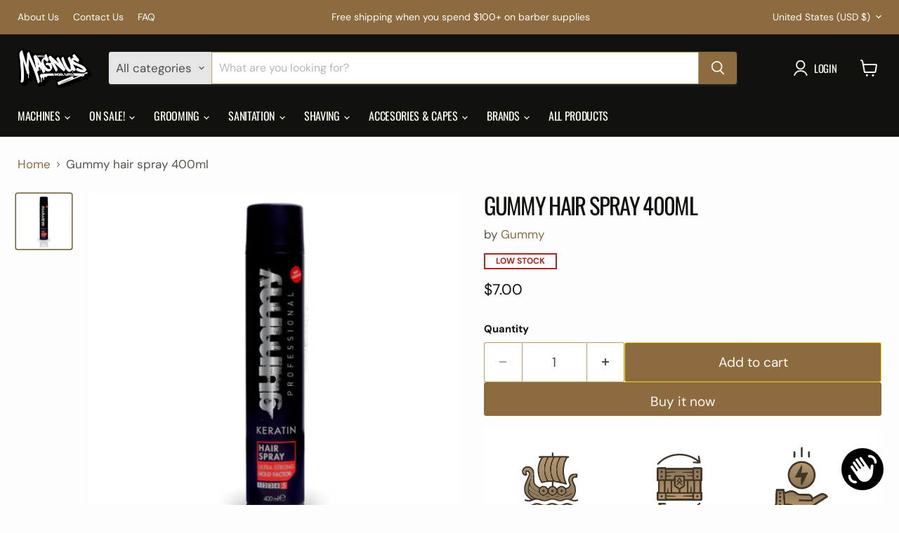

--- FILE ---
content_type: application/x-javascript
request_url: https://app.sealsubscriptions.com/shopify/public/status/shop/magnussupply.myshopify.com.js?1769421376
body_size: -265
content:
var sealsubscriptions_settings_updated='1753891365';

--- FILE ---
content_type: image/svg+xml
request_url: https://magnussupply.com/cdn/shop/files/icon_sword_150x400.svg?v=1752014714
body_size: 1039
content:
<svg xmlns="http://www.w3.org/2000/svg" fill="none" viewBox="0 0 186 495" height="495" width="186">
<path fill="#413627" d="M87.8669 1.7334C84.9335 2.9334 53.6002 37.2001 52.2669 40.5334C51.7335 42.0001 51.7335 51.7334 52.2669 62.2667C56.8002 155.6 62.2669 312.667 61.0669 312.667C58.0002 312.667 36.4002 307.867 27.0669 305.2C20.8002 303.467 14.6669 302.267 13.4669 302.667C10.4002 303.6 0.933543 322.933 0.80021 328.533C0.666877 332.267 1.33354 333.6 4.00021 334.8C8.93354 337.333 28.2669 342.667 44.0002 346C51.7335 347.733 58.8002 349.2 59.7335 349.467C60.9335 349.867 61.3335 355.467 61.3335 371.6C61.3335 396 62.8002 409.467 67.4669 427.333C69.6002 435.6 69.6002 435.733 66.1335 442C60.8002 451.867 59.3335 462.133 62.0002 470.533C68.0002 488.533 85.6002 497.867 104.267 492.667C111.867 490.533 122 480.533 124.8 472.4C128.534 461.067 125.334 445.867 117.6 438.933C115.2 436.667 115.067 436 116.667 432.133C120.934 422 123.867 401.067 125.067 370.8L126 349.467L140.667 346.4C162.667 341.867 181.6 335.867 184.267 332.667C186.267 330.133 186.267 329.333 184.534 324.4C183.467 321.333 180.4 314.933 177.867 310.267C172.267 300.4 174.934 300.667 150 307.2C141.2 309.467 131.467 311.6 128.134 311.733L122.267 312L122.534 302C123.2 273.867 130.134 122.4 134 51.6001L134.534 41.8667L127.6 34.0001C109.2 13.0667 100.667 3.86672 98.1336 2.40005C95.0669 0.533388 91.2002 0.400065 87.8669 1.7334ZM99.6002 28.6667C102.934 32.4001 108.267 38.6667 111.6 42.6667C117.334 49.6001 117.6 50.2667 116.8 56.2667C116 63.2001 115.6 74.4 112.534 163.333C111.467 196 109.734 241.867 108.667 265.333C107.6 288.8 106.667 309.6 106.667 311.6C106.667 315.067 106.267 315.333 101.334 315.333H96.0002V192V68.6667H92.6669H89.3335V192V315.333H84.1336H78.9335L78.1336 303.6C77.7336 297.2 77.0669 282.933 76.6669 272C76.2669 260.933 75.3336 240 74.6669 225.333C74.0002 210.667 73.0669 186.667 72.6669 172C72.2669 157.333 71.7335 139.6 71.3335 132.667C71.0669 125.733 70.2669 103.733 69.8669 83.8667L68.9335 47.8667L77.3335 38.5334C82.0002 33.4667 86.9335 27.7334 88.4002 25.6001C90.0002 23.6001 91.7335 22.0001 92.4002 22.0001C93.0669 22.0001 96.2669 25.0667 99.6002 28.6667ZM167.2 321.067C168 322.267 168.134 323.6 167.734 324C165.467 326.4 142.667 331.733 125.467 334C93.8669 338.4 68.0002 337.067 37.3335 329.867C18.4002 325.333 16.5335 324.533 17.8669 321.333C18.8002 318.667 18.9335 318.667 44.6669 324.8C63.0669 329.2 63.7335 329.333 93.3335 329.2H123.334L143.334 323.733C154.4 320.8 163.867 318.533 164.534 318.667C165.2 318.667 166.4 319.867 167.2 321.067ZM111.734 362.133L111.334 372H93.3335H75.3335L74.9335 361.733L74.5335 351.467L92.2669 351.067C102 350.8 110.534 351.067 111.067 351.467C111.6 351.867 112 356.667 111.734 362.133ZM110.4 387.467C110.667 391.467 110.134 396.4 109.467 398.4C108 402 108 402 93.7336 402C79.7336 402 76.6669 401.333 76.6669 398.667C76.6669 397.867 76.1335 393.867 75.6002 389.733C74.9335 385.467 74.9335 381.467 75.3335 380.667C75.8669 379.733 82.4002 379.333 93.0669 379.6L110 380L110.4 387.467ZM107.2 414.267C105.2 424.533 104.267 425.333 93.0669 425.733C81.4669 426.133 80.8002 425.6 79.2002 415.467L78.2669 410H93.0669H108L107.2 414.267ZM103.067 444.667C109.6 448.533 114 457.333 112.8 464C111.467 470.8 103.6 478.8 97.0669 480C90.4002 481.2 80.9335 476.933 77.3335 471.067C67.4669 454.8 86.6669 434.933 103.067 444.667Z"></path>
<path fill="#413627" d="M87.8669 1.7334C84.9335 2.9334 53.6002 37.2001 52.2669 40.5334C51.7335 42.0001 51.7335 51.7334 52.2669 62.2667C56.8002 155.6 62.2669 312.667 61.0669 312.667C58.0002 312.667 36.4002 307.867 27.0669 305.2C20.8002 303.467 14.6669 302.267 13.4669 302.667C10.4002 303.6 0.933543 322.933 0.80021 328.533C0.666877 332.267 1.33354 333.6 4.00021 334.8C8.93354 337.333 28.2669 342.667 44.0002 346C51.7335 347.733 58.8002 349.2 59.7335 349.467C60.9335 349.867 61.3335 355.467 61.3335 371.6C61.3335 396 62.8002 409.467 67.4669 427.333C69.6002 435.6 69.6002 435.733 66.1335 442C60.8002 451.867 59.3335 462.133 62.0002 470.533C68.0002 488.533 85.6002 497.867 104.267 492.667C111.867 490.533 122 480.533 124.8 472.4C128.534 461.067 125.334 445.867 117.6 438.933C115.2 436.667 115.067 436 116.667 432.133C120.934 422 123.867 401.067 125.067 370.8L126 349.467L140.667 346.4C162.667 341.867 181.6 335.867 184.267 332.667C186.267 330.133 186.267 329.333 184.534 324.4C183.467 321.333 180.4 314.933 177.867 310.267C172.267 300.4 174.934 300.667 150 307.2C141.2 309.467 131.467 311.6 128.134 311.733L122.267 312L122.534 302C123.2 273.867 130.134 122.4 134 51.6001L134.534 41.8667L127.6 34.0001C109.2 13.0667 100.667 3.86672 98.1336 2.40005C95.0669 0.533388 91.2002 0.400065 87.8669 1.7334ZM99.6002 28.6667C102.934 32.4001 108.267 38.6667 111.6 42.6667C117.334 49.6001 117.6 50.2667 116.8 56.2667C116 63.2001 115.6 74.4 112.534 163.333C111.467 196 109.734 241.867 108.667 265.333C107.6 288.8 106.667 309.6 106.667 311.6C106.667 315.067 106.267 315.333 101.334 315.333H96.0002V192V68.6667H92.6669H89.3335V192V315.333H84.1336H78.9335L78.1336 303.6C77.7336 297.2 77.0669 282.933 76.6669 272C76.2669 260.933 75.3336 240 74.6669 225.333C74.0002 210.667 73.0669 186.667 72.6669 172C72.2669 157.333 71.7335 139.6 71.3335 132.667C71.0669 125.733 70.2669 103.733 69.8669 83.8667L68.9335 47.8667L77.3335 38.5334C82.0002 33.4667 86.9335 27.7334 88.4002 25.6001C90.0002 23.6001 91.7335 22.0001 92.4002 22.0001C93.0669 22.0001 96.2669 25.0667 99.6002 28.6667ZM167.2 321.067C168 322.267 168.134 323.6 167.734 324C165.467 326.4 142.667 331.733 125.467 334C93.8669 338.4 68.0002 337.067 37.3335 329.867C18.4002 325.333 16.5335 324.533 17.8669 321.333C18.8002 318.667 18.9335 318.667 44.6669 324.8C63.0669 329.2 63.7335 329.333 93.3335 329.2H123.334L143.334 323.733C154.4 320.8 163.867 318.533 164.534 318.667C165.2 318.667 166.4 319.867 167.2 321.067ZM111.734 362.133L111.334 372H93.3335H75.3335L74.9335 361.733L74.5335 351.467L92.2669 351.067C102 350.8 110.534 351.067 111.067 351.467C111.6 351.867 112 356.667 111.734 362.133ZM110.4 387.467C110.667 391.467 110.134 396.4 109.467 398.4C108 402 108 402 93.7336 402C79.7336 402 76.6669 401.333 76.6669 398.667C76.6669 397.867 76.1335 393.867 75.6002 389.733C74.9335 385.467 74.9335 381.467 75.3335 380.667C75.8669 379.733 82.4002 379.333 93.0669 379.6L110 380L110.4 387.467ZM107.2 414.267C105.2 424.533 104.267 425.333 93.0669 425.733C81.4669 426.133 80.8002 425.6 79.2002 415.467L78.2669 410H93.0669H108L107.2 414.267ZM103.067 444.667C109.6 448.533 114 457.333 112.8 464C111.467 470.8 103.6 478.8 97.0669 480C90.4002 481.2 80.9335 476.933 77.3335 471.067C67.4669 454.8 86.6669 434.933 103.067 444.667Z"></path>
<path fill="#413627" d="M87.8669 1.7334C84.9335 2.9334 53.6002 37.2001 52.2669 40.5334C51.7335 42.0001 51.7335 51.7334 52.2669 62.2667C56.8002 155.6 62.2669 312.667 61.0669 312.667C58.0002 312.667 36.4002 307.867 27.0669 305.2C20.8002 303.467 14.6669 302.267 13.4669 302.667C10.4002 303.6 0.933543 322.933 0.80021 328.533C0.666877 332.267 1.33354 333.6 4.00021 334.8C8.93354 337.333 28.2669 342.667 44.0002 346C51.7335 347.733 58.8002 349.2 59.7335 349.467C60.9335 349.867 61.3335 355.467 61.3335 371.6C61.3335 396 62.8002 409.467 67.4669 427.333C69.6002 435.6 69.6002 435.733 66.1335 442C60.8002 451.867 59.3335 462.133 62.0002 470.533C68.0002 488.533 85.6002 497.867 104.267 492.667C111.867 490.533 122 480.533 124.8 472.4C128.534 461.067 125.334 445.867 117.6 438.933C115.2 436.667 115.067 436 116.667 432.133C120.934 422 123.867 401.067 125.067 370.8L126 349.467L140.667 346.4C162.667 341.867 181.6 335.867 184.267 332.667C186.267 330.133 186.267 329.333 184.534 324.4C183.467 321.333 180.4 314.933 177.867 310.267C172.267 300.4 174.934 300.667 150 307.2C141.2 309.467 131.467 311.6 128.134 311.733L122.267 312L122.534 302C123.2 273.867 130.134 122.4 134 51.6001L134.534 41.8667L127.6 34.0001C109.2 13.0667 100.667 3.86672 98.1336 2.40005C95.0669 0.533388 91.2002 0.400065 87.8669 1.7334ZM99.6002 28.6667C102.934 32.4001 108.267 38.6667 111.6 42.6667C117.334 49.6001 117.6 50.2667 116.8 56.2667C116 63.2001 115.6 74.4 112.534 163.333C111.467 196 109.734 241.867 108.667 265.333C107.6 288.8 106.667 309.6 106.667 311.6C106.667 315.067 106.267 315.333 101.334 315.333H96.0002V192V68.6667H92.6669H89.3335V192V315.333H84.1336H78.9335L78.1336 303.6C77.7336 297.2 77.0669 282.933 76.6669 272C76.2669 260.933 75.3336 240 74.6669 225.333C74.0002 210.667 73.0669 186.667 72.6669 172C72.2669 157.333 71.7335 139.6 71.3335 132.667C71.0669 125.733 70.2669 103.733 69.8669 83.8667L68.9335 47.8667L77.3335 38.5334C82.0002 33.4667 86.9335 27.7334 88.4002 25.6001C90.0002 23.6001 91.7335 22.0001 92.4002 22.0001C93.0669 22.0001 96.2669 25.0667 99.6002 28.6667ZM167.2 321.067C168 322.267 168.134 323.6 167.734 324C165.467 326.4 142.667 331.733 125.467 334C93.8669 338.4 68.0002 337.067 37.3335 329.867C18.4002 325.333 16.5335 324.533 17.8669 321.333C18.8002 318.667 18.9335 318.667 44.6669 324.8C63.0669 329.2 63.7335 329.333 93.3335 329.2H123.334L143.334 323.733C154.4 320.8 163.867 318.533 164.534 318.667C165.2 318.667 166.4 319.867 167.2 321.067ZM111.734 362.133L111.334 372H93.3335H75.3335L74.9335 361.733L74.5335 351.467L92.2669 351.067C102 350.8 110.534 351.067 111.067 351.467C111.6 351.867 112 356.667 111.734 362.133ZM110.4 387.467C110.667 391.467 110.134 396.4 109.467 398.4C108 402 108 402 93.7336 402C79.7336 402 76.6669 401.333 76.6669 398.667C76.6669 397.867 76.1335 393.867 75.6002 389.733C74.9335 385.467 74.9335 381.467 75.3335 380.667C75.8669 379.733 82.4002 379.333 93.0669 379.6L110 380L110.4 387.467ZM107.2 414.267C105.2 424.533 104.267 425.333 93.0669 425.733C81.4669 426.133 80.8002 425.6 79.2002 415.467L78.2669 410H93.0669H108L107.2 414.267ZM103.067 444.667C109.6 448.533 114 457.333 112.8 464C111.467 470.8 103.6 478.8 97.0669 480C90.4002 481.2 80.9335 476.933 77.3335 471.067C67.4669 454.8 86.6669 434.933 103.067 444.667Z"></path>
<path fill="#413627" d="M87.8669 1.7334C84.9335 2.9334 53.6002 37.2001 52.2669 40.5334C51.7335 42.0001 51.7335 51.7334 52.2669 62.2667C56.8002 155.6 62.2669 312.667 61.0669 312.667C58.0002 312.667 36.4002 307.867 27.0669 305.2C20.8002 303.467 14.6669 302.267 13.4669 302.667C10.4002 303.6 0.933543 322.933 0.80021 328.533C0.666877 332.267 1.33354 333.6 4.00021 334.8C8.93354 337.333 28.2669 342.667 44.0002 346C51.7335 347.733 58.8002 349.2 59.7335 349.467C60.9335 349.867 61.3335 355.467 61.3335 371.6C61.3335 396 62.8002 409.467 67.4669 427.333C69.6002 435.6 69.6002 435.733 66.1335 442C60.8002 451.867 59.3335 462.133 62.0002 470.533C68.0002 488.533 85.6002 497.867 104.267 492.667C111.867 490.533 122 480.533 124.8 472.4C128.534 461.067 125.334 445.867 117.6 438.933C115.2 436.667 115.067 436 116.667 432.133C120.934 422 123.867 401.067 125.067 370.8L126 349.467L140.667 346.4C162.667 341.867 181.6 335.867 184.267 332.667C186.267 330.133 186.267 329.333 184.534 324.4C183.467 321.333 180.4 314.933 177.867 310.267C172.267 300.4 174.934 300.667 150 307.2C141.2 309.467 131.467 311.6 128.134 311.733L122.267 312L122.534 302C123.2 273.867 130.134 122.4 134 51.6001L134.534 41.8667L127.6 34.0001C109.2 13.0667 100.667 3.86672 98.1336 2.40005C95.0669 0.533388 91.2002 0.400065 87.8669 1.7334ZM99.6002 28.6667C102.934 32.4001 108.267 38.6667 111.6 42.6667C117.334 49.6001 117.6 50.2667 116.8 56.2667C116 63.2001 115.6 74.4 112.534 163.333C111.467 196 109.734 241.867 108.667 265.333C107.6 288.8 106.667 309.6 106.667 311.6C106.667 315.067 106.267 315.333 101.334 315.333H96.0002V192V68.6667H92.6669H89.3335V192V315.333H84.1336H78.9335L78.1336 303.6C77.7336 297.2 77.0669 282.933 76.6669 272C76.2669 260.933 75.3336 240 74.6669 225.333C74.0002 210.667 73.0669 186.667 72.6669 172C72.2669 157.333 71.7335 139.6 71.3335 132.667C71.0669 125.733 70.2669 103.733 69.8669 83.8667L68.9335 47.8667L77.3335 38.5334C82.0002 33.4667 86.9335 27.7334 88.4002 25.6001C90.0002 23.6001 91.7335 22.0001 92.4002 22.0001C93.0669 22.0001 96.2669 25.0667 99.6002 28.6667ZM167.2 321.067C168 322.267 168.134 323.6 167.734 324C165.467 326.4 142.667 331.733 125.467 334C93.8669 338.4 68.0002 337.067 37.3335 329.867C18.4002 325.333 16.5335 324.533 17.8669 321.333C18.8002 318.667 18.9335 318.667 44.6669 324.8C63.0669 329.2 63.7335 329.333 93.3335 329.2H123.334L143.334 323.733C154.4 320.8 163.867 318.533 164.534 318.667C165.2 318.667 166.4 319.867 167.2 321.067ZM111.734 362.133L111.334 372H93.3335H75.3335L74.9335 361.733L74.5335 351.467L92.2669 351.067C102 350.8 110.534 351.067 111.067 351.467C111.6 351.867 112 356.667 111.734 362.133ZM110.4 387.467C110.667 391.467 110.134 396.4 109.467 398.4C108 402 108 402 93.7336 402C79.7336 402 76.6669 401.333 76.6669 398.667C76.6669 397.867 76.1335 393.867 75.6002 389.733C74.9335 385.467 74.9335 381.467 75.3335 380.667C75.8669 379.733 82.4002 379.333 93.0669 379.6L110 380L110.4 387.467ZM107.2 414.267C105.2 424.533 104.267 425.333 93.0669 425.733C81.4669 426.133 80.8002 425.6 79.2002 415.467L78.2669 410H93.0669H108L107.2 414.267ZM103.067 444.667C109.6 448.533 114 457.333 112.8 464C111.467 470.8 103.6 478.8 97.0669 480C90.4002 481.2 80.9335 476.933 77.3335 471.067C67.4669 454.8 86.6669 434.933 103.067 444.667Z"></path>
<path fill="#413627" d="M87.8669 1.7334C84.9335 2.9334 53.6002 37.2001 52.2669 40.5334C51.7335 42.0001 51.7335 51.7334 52.2669 62.2667C56.8002 155.6 62.2669 312.667 61.0669 312.667C58.0002 312.667 36.4002 307.867 27.0669 305.2C20.8002 303.467 14.6669 302.267 13.4669 302.667C10.4002 303.6 0.933543 322.933 0.80021 328.533C0.666877 332.267 1.33354 333.6 4.00021 334.8C8.93354 337.333 28.2669 342.667 44.0002 346C51.7335 347.733 58.8002 349.2 59.7335 349.467C60.9335 349.867 61.3335 355.467 61.3335 371.6C61.3335 396 62.8002 409.467 67.4669 427.333C69.6002 435.6 69.6002 435.733 66.1335 442C60.8002 451.867 59.3335 462.133 62.0002 470.533C68.0002 488.533 85.6002 497.867 104.267 492.667C111.867 490.533 122 480.533 124.8 472.4C128.534 461.067 125.334 445.867 117.6 438.933C115.2 436.667 115.067 436 116.667 432.133C120.934 422 123.867 401.067 125.067 370.8L126 349.467L140.667 346.4C162.667 341.867 181.6 335.867 184.267 332.667C186.267 330.133 186.267 329.333 184.534 324.4C183.467 321.333 180.4 314.933 177.867 310.267C172.267 300.4 174.934 300.667 150 307.2C141.2 309.467 131.467 311.6 128.134 311.733L122.267 312L122.534 302C123.2 273.867 130.134 122.4 134 51.6001L134.534 41.8667L127.6 34.0001C109.2 13.0667 100.667 3.86672 98.1336 2.40005C95.0669 0.533388 91.2002 0.400065 87.8669 1.7334ZM99.6002 28.6667C102.934 32.4001 108.267 38.6667 111.6 42.6667C117.334 49.6001 117.6 50.2667 116.8 56.2667C116 63.2001 115.6 74.4 112.534 163.333C111.467 196 109.734 241.867 108.667 265.333C107.6 288.8 106.667 309.6 106.667 311.6C106.667 315.067 106.267 315.333 101.334 315.333H96.0002V192V68.6667H92.6669H89.3335V192V315.333H84.1336H78.9335L78.1336 303.6C77.7336 297.2 77.0669 282.933 76.6669 272C76.2669 260.933 75.3336 240 74.6669 225.333C74.0002 210.667 73.0669 186.667 72.6669 172C72.2669 157.333 71.7335 139.6 71.3335 132.667C71.0669 125.733 70.2669 103.733 69.8669 83.8667L68.9335 47.8667L77.3335 38.5334C82.0002 33.4667 86.9335 27.7334 88.4002 25.6001C90.0002 23.6001 91.7335 22.0001 92.4002 22.0001C93.0669 22.0001 96.2669 25.0667 99.6002 28.6667ZM167.2 321.067C168 322.267 168.134 323.6 167.734 324C165.467 326.4 142.667 331.733 125.467 334C93.8669 338.4 68.0002 337.067 37.3335 329.867C18.4002 325.333 16.5335 324.533 17.8669 321.333C18.8002 318.667 18.9335 318.667 44.6669 324.8C63.0669 329.2 63.7335 329.333 93.3335 329.2H123.334L143.334 323.733C154.4 320.8 163.867 318.533 164.534 318.667C165.2 318.667 166.4 319.867 167.2 321.067ZM111.734 362.133L111.334 372H93.3335H75.3335L74.9335 361.733L74.5335 351.467L92.2669 351.067C102 350.8 110.534 351.067 111.067 351.467C111.6 351.867 112 356.667 111.734 362.133ZM110.4 387.467C110.667 391.467 110.134 396.4 109.467 398.4C108 402 108 402 93.7336 402C79.7336 402 76.6669 401.333 76.6669 398.667C76.6669 397.867 76.1335 393.867 75.6002 389.733C74.9335 385.467 74.9335 381.467 75.3335 380.667C75.8669 379.733 82.4002 379.333 93.0669 379.6L110 380L110.4 387.467ZM107.2 414.267C105.2 424.533 104.267 425.333 93.0669 425.733C81.4669 426.133 80.8002 425.6 79.2002 415.467L78.2669 410H93.0669H108L107.2 414.267ZM103.067 444.667C109.6 448.533 114 457.333 112.8 464C111.467 470.8 103.6 478.8 97.0669 480C90.4002 481.2 80.9335 476.933 77.3335 471.067C67.4669 454.8 86.6669 434.933 103.067 444.667Z"></path>
<path fill="#413627" d="M87.8669 1.7334C84.9335 2.9334 53.6002 37.2001 52.2669 40.5334C51.7335 42.0001 51.7335 51.7334 52.2669 62.2667C56.8002 155.6 62.2669 312.667 61.0669 312.667C58.0002 312.667 36.4002 307.867 27.0669 305.2C20.8002 303.467 14.6669 302.267 13.4669 302.667C10.4002 303.6 0.933543 322.933 0.80021 328.533C0.666877 332.267 1.33354 333.6 4.00021 334.8C8.93354 337.333 28.2669 342.667 44.0002 346C51.7335 347.733 58.8002 349.2 59.7335 349.467C60.9335 349.867 61.3335 355.467 61.3335 371.6C61.3335 396 62.8002 409.467 67.4669 427.333C69.6002 435.6 69.6002 435.733 66.1335 442C60.8002 451.867 59.3335 462.133 62.0002 470.533C68.0002 488.533 85.6002 497.867 104.267 492.667C111.867 490.533 122 480.533 124.8 472.4C128.534 461.067 125.334 445.867 117.6 438.933C115.2 436.667 115.067 436 116.667 432.133C120.934 422 123.867 401.067 125.067 370.8L126 349.467L140.667 346.4C162.667 341.867 181.6 335.867 184.267 332.667C186.267 330.133 186.267 329.333 184.534 324.4C183.467 321.333 180.4 314.933 177.867 310.267C172.267 300.4 174.934 300.667 150 307.2C141.2 309.467 131.467 311.6 128.134 311.733L122.267 312L122.534 302C123.2 273.867 130.134 122.4 134 51.6001L134.534 41.8667L127.6 34.0001C109.2 13.0667 100.667 3.86672 98.1336 2.40005C95.0669 0.533388 91.2002 0.400065 87.8669 1.7334ZM99.6002 28.6667C102.934 32.4001 108.267 38.6667 111.6 42.6667C117.334 49.6001 117.6 50.2667 116.8 56.2667C116 63.2001 115.6 74.4 112.534 163.333C111.467 196 109.734 241.867 108.667 265.333C107.6 288.8 106.667 309.6 106.667 311.6C106.667 315.067 106.267 315.333 101.334 315.333H96.0002V192V68.6667H92.6669H89.3335V192V315.333H84.1336H78.9335L78.1336 303.6C77.7336 297.2 77.0669 282.933 76.6669 272C76.2669 260.933 75.3336 240 74.6669 225.333C74.0002 210.667 73.0669 186.667 72.6669 172C72.2669 157.333 71.7335 139.6 71.3335 132.667C71.0669 125.733 70.2669 103.733 69.8669 83.8667L68.9335 47.8667L77.3335 38.5334C82.0002 33.4667 86.9335 27.7334 88.4002 25.6001C90.0002 23.6001 91.7335 22.0001 92.4002 22.0001C93.0669 22.0001 96.2669 25.0667 99.6002 28.6667ZM167.2 321.067C168 322.267 168.134 323.6 167.734 324C165.467 326.4 142.667 331.733 125.467 334C93.8669 338.4 68.0002 337.067 37.3335 329.867C18.4002 325.333 16.5335 324.533 17.8669 321.333C18.8002 318.667 18.9335 318.667 44.6669 324.8C63.0669 329.2 63.7335 329.333 93.3335 329.2H123.334L143.334 323.733C154.4 320.8 163.867 318.533 164.534 318.667C165.2 318.667 166.4 319.867 167.2 321.067ZM111.734 362.133L111.334 372H93.3335H75.3335L74.9335 361.733L74.5335 351.467L92.2669 351.067C102 350.8 110.534 351.067 111.067 351.467C111.6 351.867 112 356.667 111.734 362.133ZM110.4 387.467C110.667 391.467 110.134 396.4 109.467 398.4C108 402 108 402 93.7336 402C79.7336 402 76.6669 401.333 76.6669 398.667C76.6669 397.867 76.1335 393.867 75.6002 389.733C74.9335 385.467 74.9335 381.467 75.3335 380.667C75.8669 379.733 82.4002 379.333 93.0669 379.6L110 380L110.4 387.467ZM107.2 414.267C105.2 424.533 104.267 425.333 93.0669 425.733C81.4669 426.133 80.8002 425.6 79.2002 415.467L78.2669 410H93.0669H108L107.2 414.267ZM103.067 444.667C109.6 448.533 114 457.333 112.8 464C111.467 470.8 103.6 478.8 97.0669 480C90.4002 481.2 80.9335 476.933 77.3335 471.067C67.4669 454.8 86.6669 434.933 103.067 444.667Z"></path>
<path fill="url(#paint0_linear_31_220)" d="M111.6 42.6667C108.267 38.6667 102.934 32.4001 99.6002 28.6667C96.2669 25.0667 93.0669 22.0001 92.4002 22.0001C91.7336 22.0001 90.0002 23.6001 88.4002 25.6001C86.9335 27.7334 82.0002 33.4667 77.3335 38.5334L68.9335 47.8667L69.8669 83.8667C70.2669 103.733 71.0669 125.733 71.3335 132.667C71.7336 139.6 72.2669 157.333 72.6669 172C73.0669 186.667 74.0002 210.667 74.6669 225.333C75.3335 240 76.2669 260.933 76.6669 272C77.0669 282.933 77.7336 297.2 78.1336 303.6L78.9335 315.333H84.1336H89.3335V192V68.6667H92.6669H96.0002V192V315.333H101.334C106.267 315.333 106.667 315.067 106.667 311.6C106.667 309.6 107.6 288.8 108.667 265.333C109.734 241.867 111.467 196 112.534 163.333C115.6 74.4001 116 63.2 116.8 56.2667C117.6 50.2667 117.334 49.6 111.6 42.6667Z"></path>
<path fill="url(#paint1_linear_31_220)" d="M167.734 324C168.134 323.6 168 322.267 167.2 321.067C166.4 319.867 165.2 318.667 164.534 318.667C163.867 318.533 154.4 320.8 143.334 323.733L123.334 329.2H93.3335C63.7335 329.333 63.0669 329.2 44.6669 324.8C18.9335 318.667 18.8002 318.667 17.8669 321.333C16.5335 324.533 18.4002 325.333 37.3335 329.867C68.0002 337.067 93.8669 338.4 125.467 334C142.667 331.733 165.467 326.4 167.734 324Z"></path>
<path fill="url(#paint2_linear_31_220)" d="M111.334 372L111.734 362.133C112 356.667 111.6 351.867 111.067 351.467C110.534 351.067 102 350.8 92.2669 351.067L74.5335 351.467L74.9335 361.733L75.3335 372H93.3335H111.334Z"></path>
<path fill="url(#paint3_linear_31_220)" d="M109.467 398.4C110.134 396.4 110.667 391.467 110.4 387.467L110 380L93.0669 379.6C82.4002 379.333 75.8669 379.733 75.3335 380.667C74.9335 381.467 74.9335 385.467 75.6002 389.733C76.1335 393.867 76.6669 397.867 76.6669 398.667C76.6669 401.333 79.7336 402 93.7336 402C108 402 108 402 109.467 398.4Z"></path>
<path fill="url(#paint4_linear_31_220)" d="M93.0669 425.733C104.267 425.333 105.2 424.533 107.2 414.267L108 410H93.0669H78.2669L79.2002 415.467C80.8002 425.6 81.4669 426.133 93.0669 425.733Z"></path>
<path fill="url(#paint5_linear_31_220)" d="M112.8 464C114 457.333 109.6 448.533 103.067 444.667C86.6669 434.933 67.4669 454.8 77.3335 471.067C80.9335 476.933 90.4002 481.2 97.0669 480C103.6 478.8 111.467 470.8 112.8 464Z"></path>
<defs>
<linearGradient gradientUnits="userSpaceOnUse" y2="0.8479" x2="93.2931" y1="494.098" x1="93.2931" id="paint0_linear_31_220">
<stop stop-color="#B99A70"></stop>
<stop stop-color="#8B7454" offset="1"></stop>
</linearGradient>
<linearGradient gradientUnits="userSpaceOnUse" y2="0.8479" x2="93.2931" y1="494.098" x1="93.2931" id="paint1_linear_31_220">
<stop stop-color="#B99A70"></stop>
<stop stop-color="#8B7454" offset="1"></stop>
</linearGradient>
<linearGradient gradientUnits="userSpaceOnUse" y2="0.8479" x2="93.2931" y1="494.098" x1="93.2931" id="paint2_linear_31_220">
<stop stop-color="#B99A70"></stop>
<stop stop-color="#8B7454" offset="1"></stop>
</linearGradient>
<linearGradient gradientUnits="userSpaceOnUse" y2="0.8479" x2="93.2931" y1="494.098" x1="93.2931" id="paint3_linear_31_220">
<stop stop-color="#B99A70"></stop>
<stop stop-color="#8B7454" offset="1"></stop>
</linearGradient>
<linearGradient gradientUnits="userSpaceOnUse" y2="0.8479" x2="93.2931" y1="494.098" x1="93.2931" id="paint4_linear_31_220">
<stop stop-color="#B99A70"></stop>
<stop stop-color="#8B7454" offset="1"></stop>
</linearGradient>
<linearGradient gradientUnits="userSpaceOnUse" y2="0.8479" x2="93.2931" y1="494.098" x1="93.2931" id="paint5_linear_31_220">
<stop stop-color="#B99A70"></stop>
<stop stop-color="#8B7454" offset="1"></stop>
</linearGradient>
</defs>
</svg>


--- FILE ---
content_type: application/x-javascript; charset=utf-8
request_url: https://bundler.nice-team.net/app/shop/status/magnussupply.myshopify.com.js?1769421377
body_size: -332
content:
var bundler_settings_updated='1764050669';

--- FILE ---
content_type: image/svg+xml
request_url: https://magnussupply.com/cdn/shop/files/icon_light_150x282.svg?v=1752014743
body_size: 151
content:
<svg xmlns="http://www.w3.org/2000/svg" fill="none" viewBox="0 0 262 491" height="491" width="262">
<path fill="#413627" d="M180.934 3.26676C177.734 6.20009 118.134 94.6001 73.3336 163C62.0002 180.2 40.9336 212.333 26.2669 234.2C3.86688 267.933 0.0002186 274.6 0.666885 277.533C2.40022 284.467 1.20022 284.333 56.4002 284.333C97.6002 284.467 108.267 284.867 108.8 286.2C109.2 287.133 97.0669 331.133 82.0002 383.933C63.0669 450.067 54.8002 481.133 55.3336 483.4C56.6669 488.333 60.5336 491.267 64.8002 490.733C68.1336 490.333 75.2002 480.467 130.267 397.667C164.267 346.733 207.467 282.2 226.267 254.333C245.067 226.467 260.667 202.467 261.067 200.867C261.334 199.267 260.267 196.6 258.4 194.467L255.334 190.867L203.467 190.2C174.934 189.933 151.2 189.267 150.534 189C150 188.6 150.667 183.933 152.134 178.6C157.734 158.467 185.334 57.4001 191.334 35.4001C197.6 12.0668 197.867 7.80008 193.6 3.93341C189.334 0.0667469 184.667 -0.0665763 180.934 3.26676ZM164.4 67.9334C157.867 88.7334 142.667 142.867 137.334 165C128.8 199.933 128.667 205.533 136.134 208.2C138.934 209.133 156.534 209.667 186.8 209.667C212.4 209.667 233.334 210.067 233.334 210.467C233.334 211.933 197.6 266.467 171.867 304.333C158.667 323.8 134.534 359.933 118.4 384.733C102.134 409.4 88.8002 429.533 88.5336 429.4C88.4002 429.133 90.0002 423 92.1336 415.667C99.2002 392.2 129.734 283.8 130.4 280.067C131.467 273.133 129.734 270.067 123.334 267.533C117.867 265.533 113.2 265.4 74.2669 266.2C48.8002 266.733 30.5336 266.6 29.4669 265.933C28.1336 264.867 37.2002 250.6 69.4669 202.467C151.334 80.7334 165.334 59.8001 165.334 58.7334C165.334 58.2001 165.867 57.6668 166.534 57.6668C167.2 57.6668 166.267 62.3334 164.4 67.9334Z"></path>
<path fill="#413627" d="M180.934 3.26676C177.734 6.20009 118.134 94.6001 73.3336 163C62.0002 180.2 40.9336 212.333 26.2669 234.2C3.86688 267.933 0.0002186 274.6 0.666885 277.533C2.40022 284.467 1.20022 284.333 56.4002 284.333C97.6002 284.467 108.267 284.867 108.8 286.2C109.2 287.133 97.0669 331.133 82.0002 383.933C63.0669 450.067 54.8002 481.133 55.3336 483.4C56.6669 488.333 60.5336 491.267 64.8002 490.733C68.1336 490.333 75.2002 480.467 130.267 397.667C164.267 346.733 207.467 282.2 226.267 254.333C245.067 226.467 260.667 202.467 261.067 200.867C261.334 199.267 260.267 196.6 258.4 194.467L255.334 190.867L203.467 190.2C174.934 189.933 151.2 189.267 150.534 189C150 188.6 150.667 183.933 152.134 178.6C157.734 158.467 185.334 57.4001 191.334 35.4001C197.6 12.0668 197.867 7.80008 193.6 3.93341C189.334 0.0667469 184.667 -0.0665763 180.934 3.26676ZM164.4 67.9334C157.867 88.7334 142.667 142.867 137.334 165C128.8 199.933 128.667 205.533 136.134 208.2C138.934 209.133 156.534 209.667 186.8 209.667C212.4 209.667 233.334 210.067 233.334 210.467C233.334 211.933 197.6 266.467 171.867 304.333C158.667 323.8 134.534 359.933 118.4 384.733C102.134 409.4 88.8002 429.533 88.5336 429.4C88.4002 429.133 90.0002 423 92.1336 415.667C99.2002 392.2 129.734 283.8 130.4 280.067C131.467 273.133 129.734 270.067 123.334 267.533C117.867 265.533 113.2 265.4 74.2669 266.2C48.8002 266.733 30.5336 266.6 29.4669 265.933C28.1336 264.867 37.2002 250.6 69.4669 202.467C151.334 80.7334 165.334 59.8001 165.334 58.7334C165.334 58.2001 165.867 57.6668 166.534 57.6668C167.2 57.6668 166.267 62.3334 164.4 67.9334Z"></path>
<path fill="#413627" d="M180.934 3.26676C177.734 6.20009 118.134 94.6001 73.3336 163C62.0002 180.2 40.9336 212.333 26.2669 234.2C3.86688 267.933 0.0002186 274.6 0.666885 277.533C2.40022 284.467 1.20022 284.333 56.4002 284.333C97.6002 284.467 108.267 284.867 108.8 286.2C109.2 287.133 97.0669 331.133 82.0002 383.933C63.0669 450.067 54.8002 481.133 55.3336 483.4C56.6669 488.333 60.5336 491.267 64.8002 490.733C68.1336 490.333 75.2002 480.467 130.267 397.667C164.267 346.733 207.467 282.2 226.267 254.333C245.067 226.467 260.667 202.467 261.067 200.867C261.334 199.267 260.267 196.6 258.4 194.467L255.334 190.867L203.467 190.2C174.934 189.933 151.2 189.267 150.534 189C150 188.6 150.667 183.933 152.134 178.6C157.734 158.467 185.334 57.4001 191.334 35.4001C197.6 12.0668 197.867 7.80008 193.6 3.93341C189.334 0.0667469 184.667 -0.0665763 180.934 3.26676ZM164.4 67.9334C157.867 88.7334 142.667 142.867 137.334 165C128.8 199.933 128.667 205.533 136.134 208.2C138.934 209.133 156.534 209.667 186.8 209.667C212.4 209.667 233.334 210.067 233.334 210.467C233.334 211.933 197.6 266.467 171.867 304.333C158.667 323.8 134.534 359.933 118.4 384.733C102.134 409.4 88.8002 429.533 88.5336 429.4C88.4002 429.133 90.0002 423 92.1336 415.667C99.2002 392.2 129.734 283.8 130.4 280.067C131.467 273.133 129.734 270.067 123.334 267.533C117.867 265.533 113.2 265.4 74.2669 266.2C48.8002 266.733 30.5336 266.6 29.4669 265.933C28.1336 264.867 37.2002 250.6 69.4669 202.467C151.334 80.7334 165.334 59.8001 165.334 58.7334C165.334 58.2001 165.867 57.6668 166.534 57.6668C167.2 57.6668 166.267 62.3334 164.4 67.9334Z"></path>
<path fill="#413627" d="M180.934 3.26676C177.734 6.20009 118.134 94.6001 73.3336 163C62.0002 180.2 40.9336 212.333 26.2669 234.2C3.86688 267.933 0.0002186 274.6 0.666885 277.533C2.40022 284.467 1.20022 284.333 56.4002 284.333C97.6002 284.467 108.267 284.867 108.8 286.2C109.2 287.133 97.0669 331.133 82.0002 383.933C63.0669 450.067 54.8002 481.133 55.3336 483.4C56.6669 488.333 60.5336 491.267 64.8002 490.733C68.1336 490.333 75.2002 480.467 130.267 397.667C164.267 346.733 207.467 282.2 226.267 254.333C245.067 226.467 260.667 202.467 261.067 200.867C261.334 199.267 260.267 196.6 258.4 194.467L255.334 190.867L203.467 190.2C174.934 189.933 151.2 189.267 150.534 189C150 188.6 150.667 183.933 152.134 178.6C157.734 158.467 185.334 57.4001 191.334 35.4001C197.6 12.0668 197.867 7.80008 193.6 3.93341C189.334 0.0667469 184.667 -0.0665763 180.934 3.26676ZM164.4 67.9334C157.867 88.7334 142.667 142.867 137.334 165C128.8 199.933 128.667 205.533 136.134 208.2C138.934 209.133 156.534 209.667 186.8 209.667C212.4 209.667 233.334 210.067 233.334 210.467C233.334 211.933 197.6 266.467 171.867 304.333C158.667 323.8 134.534 359.933 118.4 384.733C102.134 409.4 88.8002 429.533 88.5336 429.4C88.4002 429.133 90.0002 423 92.1336 415.667C99.2002 392.2 129.734 283.8 130.4 280.067C131.467 273.133 129.734 270.067 123.334 267.533C117.867 265.533 113.2 265.4 74.2669 266.2C48.8002 266.733 30.5336 266.6 29.4669 265.933C28.1336 264.867 37.2002 250.6 69.4669 202.467C151.334 80.7334 165.334 59.8001 165.334 58.7334C165.334 58.2001 165.867 57.6668 166.534 57.6668C167.2 57.6668 166.267 62.3334 164.4 67.9334Z"></path>
<path fill="url(#paint0_linear_31_219)" d="M137.334 165C142.667 142.867 157.867 88.7334 164.4 67.9334C166.267 62.3334 167.2 57.6668 166.534 57.6668C165.867 57.6668 165.334 58.2001 165.334 58.7334C165.334 59.8001 151.334 80.7334 69.4669 202.467C37.2002 250.6 28.1336 264.867 29.4669 265.933C30.5336 266.6 48.8002 266.733 74.2669 266.2C113.2 265.4 117.867 265.533 123.334 267.533C129.734 270.067 131.467 273.133 130.4 280.067C129.734 283.8 99.2002 392.2 92.1336 415.667C90.0002 423 88.4002 429.133 88.5336 429.4C88.8002 429.533 102.134 409.4 118.4 384.733C134.534 359.933 158.667 323.8 171.867 304.333C197.6 266.467 233.334 211.933 233.334 210.467C233.334 210.067 212.4 209.667 186.8 209.667C156.534 209.667 138.934 209.133 136.134 208.2C128.667 205.533 128.8 199.933 137.334 165Z"></path>
<defs>
<linearGradient gradientUnits="userSpaceOnUse" y2="0.891754" x2="130.853" y1="490.796" x1="130.853" id="paint0_linear_31_219">
<stop stop-color="#B99A70"></stop>
<stop stop-color="#413627" offset="1"></stop>
</linearGradient>
</defs>
</svg>


--- FILE ---
content_type: image/svg+xml
request_url: https://cdn.shopify.com/s/files/1/0631/9315/3721/files/image_Shipping_Returns_2.svg?v=1752529184
body_size: 55220
content:
<svg xmlns="http://www.w3.org/2000/svg" fill="none" viewBox="0 0 1343 525" height="525" width="1343">
<rect fill="white" height="525" width="1343"></rect>
<g clip-path="url(#clip0_72_223)">
<path fill="#413627" d="M230.367 83.9651C229.86 84.4717 229.607 86.8151 229.607 90.2984V95.8717H208.2C187.427 95.8717 186.73 95.9351 185.59 97.1384C184.64 98.1517 184.514 98.7851 185.02 100.178C185.59 101.762 185.907 101.888 189.517 102.078L193.38 102.268L191.29 105.752C186.667 113.415 182.677 125.892 181.537 136.595C180.017 149.768 183.627 167.058 190.784 181.372C193.76 187.325 193.824 187.388 196.04 187.325C197.244 187.262 201.107 186.438 204.59 185.488C209.53 184.222 213.014 183.715 220.297 183.462L229.67 183.082L229.48 189.858L229.29 196.635L225.807 197.838C223.337 198.662 221.5 199.928 219.284 202.208L216.307 205.375L213.71 202.588C210.1 198.662 206.237 196.952 201.107 196.952C196.674 197.015 192.874 198.282 190.53 200.498L189.074 201.828L184.894 199.738C177.864 196.128 173.24 191.125 171.214 185.045C170.834 183.905 170.327 175.102 170.074 165.538C169.567 145.082 169.187 143.372 163.36 137.102C158.547 131.908 155 130.388 147.59 130.452C142.65 130.452 141.447 130.705 138.66 132.098C129.73 136.722 125.867 147.108 129.92 155.342C132.074 159.585 135.367 161.865 139.99 162.245C145.5 162.688 148.477 159.712 145.627 156.608C145.057 155.975 144.424 154.202 144.297 152.618C143.98 150.338 144.17 149.705 145.184 149.198C147.907 147.742 151.707 151.985 151.707 156.418C151.707 159.078 150.884 161.232 145.057 174.405C137.204 192.075 135.81 197.205 135.747 207.972C135.747 215.508 137.14 221.018 140.497 226.908C143.03 231.468 149.68 238.435 154.367 241.475C157.724 243.692 157.977 243.945 156.647 244.325C153.924 245.022 147.21 244.705 143.03 243.628C139.04 242.615 138.85 242.678 137.964 243.818C136.634 245.592 137.204 246.795 139.99 248.188C142.144 249.265 143.79 249.455 150.44 249.455C158.294 249.455 158.42 249.455 165.64 246.668C172.354 244.072 173.367 243.818 178.624 243.818C183.817 243.818 184.894 244.072 190.34 246.288C196.23 248.695 196.547 248.758 204.274 248.758C212.064 248.822 212.317 248.758 218.524 246.288C224.477 243.882 225.237 243.755 231.507 243.755C237.777 243.755 238.537 243.882 245.25 246.478C251.584 248.822 252.914 249.138 257.6 249.138C262.92 249.075 263.364 248.948 273.624 245.022C279.704 242.678 283.947 242.995 293.257 246.605C301.68 249.898 307.697 250.532 313.397 248.885C317.387 247.745 318.78 246.162 317.64 244.072C316.817 242.552 316.31 242.552 311.244 243.818C306.937 244.958 302.82 244.705 298.957 243.058L296.677 242.108L300.097 239.005C304.53 234.952 308.394 227.732 309.787 220.828C310.547 217.155 310.737 213.925 310.484 208.288C310.104 199.865 309.407 197.268 304.72 187.388C301.364 180.422 300.794 177.635 301.744 173.898C302.757 170.225 304.34 169.338 309.787 169.338C312.637 169.338 314.537 169.022 314.98 168.515C315.297 168.135 315.804 165.348 316.057 162.372C316.627 155.152 316.69 155.215 307.064 155.468C300.414 155.722 299.21 155.912 295.98 157.495C289.14 160.852 285.277 166.868 284.897 175.038C284.644 179.852 284.897 181.055 287.874 189.225C289.204 192.835 289.204 193.088 288.19 195.748C286.987 198.915 284.01 201.385 279.387 203.158L276.537 204.235L274.574 202.018C269.824 196.635 261.464 195.305 254.624 198.788C252.407 199.928 250.064 201.702 248.924 203.222L246.96 205.818L243.92 202.462C241.83 200.118 239.93 198.788 237.777 198.028L234.674 196.888V190.428C234.674 184.855 234.8 183.905 235.687 183.905C240.627 183.905 266.72 189.098 274.13 191.568C280.337 193.658 281.794 191.948 278.754 185.932C274.13 176.622 270.204 158.635 270.14 146.412C270.14 139.635 271.85 126.968 273.687 120.698C275.207 115.378 280.464 104.042 281.857 102.838C282.237 102.522 283.694 102.015 285.087 101.698C287.177 101.255 287.557 100.938 287.747 99.3551C288.19 95.8717 288.064 95.8717 260.197 95.8717H234.674V90.2984C234.674 84.6617 234.167 83.2051 232.14 83.2051C231.57 83.2051 230.81 83.5217 230.367 83.9651ZM210.227 106.892C204.527 118.672 202.69 127.095 202.754 141.788C202.817 152.428 202.944 153.695 204.78 160.662C205.857 164.715 207.757 170.415 208.96 173.265C210.227 176.115 211.114 178.522 211.05 178.585C210.924 178.712 201.044 180.802 198.447 181.182C196.99 181.435 196.61 181.118 195.534 179.092C188.63 165.538 185.337 148.248 187.11 134.948C188.567 124.245 193.38 111.198 198.51 104.232L200.474 101.572H206.68H212.887L210.227 106.892ZM229.86 107.588C228.277 110.945 226.124 116.962 225.047 121.078C223.274 127.918 223.084 129.312 223.02 139.888C222.957 154.518 224.794 164.145 229.67 173.898C230.684 175.925 231.507 177.635 231.507 177.698C231.507 177.825 228.277 177.888 224.35 177.888H217.257L214.914 173.138C211.874 166.932 209.467 158.698 208.2 149.768C206.11 135.138 209.657 117.912 217.32 105.308L219.537 101.572H226.124H232.71L229.86 107.588ZM251.394 106.132C248.227 112.402 245.124 122.155 243.857 130.008C241.387 144.702 244.427 163.385 251.457 176.115C252.724 178.395 253.61 180.422 253.42 180.548C253.23 180.738 251.204 180.548 248.797 180.168C246.454 179.788 243.097 179.218 241.324 178.965L238.22 178.522L235.56 173.455C232.204 167.185 229.987 159.522 228.53 149.832C227.644 143.498 227.58 141.345 228.214 135.138C229.417 123.168 232.52 112.908 237.587 104.295L239.17 101.572H246.454H253.674L251.394 106.132ZM275.714 102.015C267.48 118.102 265.39 127.222 265.454 146.538C265.454 161.105 266.34 167.058 270.267 178.838C272.357 184.982 272.42 185.235 271.154 184.918C270.394 184.728 268.177 184.222 266.15 183.842C262.794 183.145 262.16 182.765 260.26 180.168C254.307 172.188 249.81 159.395 248.544 146.855C247.91 140.965 247.974 138.748 248.86 132.668C250.127 124.372 252.85 115.315 256.017 108.855C259.69 101.508 259.627 101.572 268.43 101.572C272.547 101.572 275.84 101.762 275.714 102.015ZM154.43 136.848C157.47 138.115 161.84 142.928 163.36 146.918C164.437 149.578 164.627 152.428 165.007 167.122C165.45 185.742 165.894 188.148 169.377 193.405C172.164 197.648 175.52 200.625 180.904 203.665L185.717 206.388L184.894 208.605C184.45 209.808 184.07 211.898 184.07 213.165C184.007 214.495 183.817 215.572 183.564 215.572C183.247 215.572 180.144 214.115 176.597 212.342C169.124 208.668 162.41 202.905 158.547 196.952C155.57 192.392 155.57 191.188 158.04 181.498C159.054 177.445 160.194 172.062 160.574 169.655C161.397 163.765 161.397 155.848 160.574 156.355C160.257 156.545 159.94 157.938 159.94 159.458C159.94 163.322 157.977 170.352 153.924 180.738C148.794 193.912 147.654 198.915 147.654 209.238L147.59 217.788L149.997 222.792C152.72 228.492 158.8 235.078 163.93 237.738C167.097 239.448 167.54 240.018 165.83 240.398C163.424 240.968 155.95 236.408 151.074 231.468C143.157 223.425 140.497 216.458 141.067 205.122C141.51 197.205 143.727 190.175 151.137 173.708C155.824 163.322 156.457 161.548 156.647 157.558C157.09 149.325 153.227 144.068 146.324 143.498C143.22 143.245 142.714 143.372 141.067 145.082C138.85 147.235 138.027 151.035 138.914 154.392C139.8 157.432 138.597 157.432 136 154.518C133.594 151.795 133.024 149.325 133.974 145.778C136.254 137.228 145.31 133.238 154.43 136.848ZM310.547 162.182C310.357 163.828 310.167 163.955 306.557 164.272C302.124 164.652 299.97 165.792 298.007 169.022C296.297 171.808 295.664 177.698 296.677 181.815C297.12 183.462 298.894 187.768 300.604 191.378C305.48 201.385 306.684 209.935 304.657 219.688C303.074 227.225 299.464 233.052 293.574 237.738L291.104 239.702L286.48 238.752C280.337 237.548 275.777 238.182 268.557 241.285C263.554 243.375 262.224 243.692 257.79 243.755C253.294 243.755 251.964 243.438 245.44 240.905C238.474 238.245 237.84 238.118 231.507 238.118C225.364 238.118 224.414 238.308 218.777 240.462C207.124 244.958 202.057 245.085 192.114 241.158C187.807 239.512 184.767 238.752 180.84 238.435C176.154 237.992 174.697 237.548 170.074 235.142C161.08 230.518 154.05 222.348 153.1 215.445L152.784 212.848L155.507 215.508C159.497 219.372 166.907 224.122 174.824 227.922C184.324 232.482 188.567 233.938 192.114 233.938C195.027 233.938 194.9 233.812 184.957 229.188C172.987 223.552 168.237 221.145 164.374 218.485C161.144 216.332 153.797 209.492 152.91 207.845C152.53 207.148 152.53 205.122 152.974 202.462C154.05 196.002 154.05 196.002 156.394 199.485C161.207 206.515 169.694 212.848 179.574 216.838C183.69 218.485 184.64 219.182 185.337 220.828C186.667 223.995 190.34 227.668 193.824 229.252C200.347 232.355 209.087 230.582 213.71 225.325L216.244 222.475L218.777 225.262C222.577 229.378 226.757 231.025 232.52 230.645C237.904 230.265 241.704 228.365 244.87 224.438L246.834 221.968L248.86 224.565C251.9 228.618 256.08 230.455 262.224 230.455C265.96 230.455 267.924 230.138 269.76 229.252C272.294 227.985 276.854 223.615 277.424 221.968C277.614 221.398 279.387 220.448 281.414 219.815C286.544 218.168 295.157 213.862 297.5 211.708C298.577 210.695 299.337 209.745 299.21 209.618C299.084 209.428 296.677 210.442 293.89 211.835C291.104 213.165 286.987 214.938 284.707 215.635C282.427 216.395 280.21 217.155 279.83 217.345C279.197 217.535 279.007 216.522 279.007 213.418V209.238L282.997 207.465C288.19 205.058 290.597 202.968 292.56 198.978C294.777 194.608 294.65 191.442 292.18 185.362C286.607 171.492 293.067 160.662 307.064 160.535C310.737 160.472 310.737 160.472 310.547 162.182ZM207.947 204.615C211.43 207.465 212.634 210.125 212.38 214.685C212.19 217.725 211.747 219.055 210.48 220.765C204.464 228.682 190.974 225.515 189.897 215.952C189.2 210.125 191.164 206.135 195.977 203.475C199.334 201.638 204.907 202.145 207.947 204.615ZM238.284 204.552C241.387 207.022 242.907 210.062 242.907 213.862C242.907 217.725 241.704 220.575 239.17 222.728C231.634 229.062 220.107 223.805 220.107 213.988C220.107 206.832 225.174 202.018 232.267 202.462C235.18 202.652 236.384 203.032 238.284 204.552ZM267.417 203.475C274.384 206.705 275.967 216.585 270.33 222.032C264.947 227.162 256.587 226.338 252.407 220.195C250.127 216.838 250.19 211.075 252.534 207.528C255.7 202.715 261.97 201.005 267.417 203.475Z"></path>
<path fill="url(#paint0_linear_72_223)" d="M202.754 141.788C202.69 127.095 204.527 118.672 210.227 106.892L212.887 101.572H206.68H200.474L198.51 104.232C193.38 111.198 188.567 124.245 187.11 134.948C185.337 148.248 188.63 165.538 195.534 179.092C196.61 181.118 196.99 181.435 198.447 181.182C201.044 180.802 210.924 178.712 211.05 178.585C211.114 178.522 210.227 176.115 208.96 173.265C207.757 170.415 205.857 164.715 204.78 160.662C202.944 153.695 202.817 152.428 202.754 141.788Z"></path>
<path fill="url(#paint1_linear_72_223)" d="M225.047 121.078C226.124 116.962 228.277 110.945 229.86 107.588L232.71 101.572H226.124H219.537L217.32 105.308C209.657 117.912 206.11 135.138 208.2 149.768C209.467 158.698 211.874 166.932 214.914 173.138L217.257 177.888H224.35C228.277 177.888 231.507 177.825 231.507 177.698C231.507 177.635 230.684 175.925 229.67 173.898C224.794 164.145 222.957 154.518 223.02 139.888C223.084 129.312 223.274 127.918 225.047 121.078Z"></path>
<path fill="url(#paint2_linear_72_223)" d="M243.857 130.008C245.124 122.155 248.227 112.402 251.394 106.132L253.674 101.572H246.454H239.17L237.587 104.295C232.52 112.908 229.417 123.168 228.214 135.138C227.58 141.345 227.644 143.498 228.53 149.832C229.987 159.522 232.204 167.185 235.56 173.455L238.22 178.522L241.324 178.965C243.097 179.218 246.454 179.788 248.797 180.168C251.204 180.548 253.23 180.738 253.42 180.548C253.61 180.422 252.724 178.395 251.457 176.115C244.427 163.385 241.387 144.702 243.857 130.008Z"></path>
<path fill="url(#paint3_linear_72_223)" d="M265.454 146.538C265.39 127.222 267.48 118.102 275.714 102.015C275.84 101.762 272.547 101.572 268.43 101.572C259.627 101.572 259.69 101.508 256.017 108.855C252.85 115.315 250.127 124.372 248.86 132.668C247.974 138.748 247.91 140.965 248.544 146.855C249.81 159.395 254.307 172.188 260.26 180.168C262.16 182.765 262.794 183.145 266.15 183.842C268.177 184.222 270.394 184.728 271.154 184.918C272.42 185.235 272.357 184.982 270.267 178.838C266.34 167.058 265.454 161.105 265.454 146.538Z"></path>
<path fill="url(#paint4_linear_72_223)" d="M163.36 146.918C161.84 142.928 157.47 138.115 154.43 136.848C145.31 133.238 136.254 137.228 133.974 145.778C133.024 149.325 133.594 151.795 136 154.518C138.597 157.432 139.8 157.432 138.914 154.392C138.027 151.035 138.85 147.235 141.067 145.082C142.714 143.372 143.22 143.245 146.324 143.498C153.227 144.068 157.09 149.325 156.647 157.558C156.457 161.548 155.824 163.322 151.137 173.708C143.727 190.175 141.51 197.205 141.067 205.122C140.497 216.458 143.157 223.425 151.074 231.468C155.95 236.408 163.424 240.968 165.83 240.398C167.54 240.018 167.097 239.448 163.93 237.738C158.8 235.078 152.72 228.492 149.997 222.792L147.59 217.788L147.654 209.238C147.654 198.915 148.794 193.912 153.924 180.738C157.977 170.352 159.94 163.322 159.94 159.458C159.94 157.938 160.257 156.545 160.574 156.355C161.397 155.848 161.397 163.765 160.574 169.655C160.194 172.062 159.054 177.445 158.04 181.498C155.57 191.188 155.57 192.392 158.547 196.952C162.41 202.905 169.124 208.668 176.597 212.342C180.144 214.115 183.247 215.572 183.564 215.572C183.817 215.572 184.007 214.495 184.07 213.165C184.07 211.898 184.45 209.808 184.894 208.605L185.717 206.388L180.904 203.665C175.52 200.625 172.164 197.648 169.377 193.405C165.894 188.148 165.45 185.742 165.007 167.122C164.627 152.428 164.437 149.578 163.36 146.918Z"></path>
<path fill="url(#paint5_linear_72_223)" d="M306.557 164.272C310.167 163.955 310.357 163.828 310.547 162.182C310.737 160.472 310.737 160.472 307.064 160.535C293.067 160.662 286.607 171.492 292.18 185.362C294.65 191.442 294.777 194.608 292.56 198.978C290.597 202.968 288.19 205.058 282.997 207.465L279.007 209.238V213.418C279.007 216.522 279.197 217.535 279.83 217.345C280.21 217.155 282.427 216.395 284.707 215.635C286.987 214.938 291.104 213.165 293.89 211.835C296.677 210.442 299.084 209.428 299.21 209.618C299.337 209.745 298.577 210.695 297.5 211.708C295.157 213.862 286.544 218.168 281.414 219.815C279.387 220.448 277.614 221.398 277.424 221.968C276.854 223.615 272.294 227.985 269.76 229.252C267.924 230.138 265.96 230.455 262.224 230.455C256.08 230.455 251.9 228.618 248.86 224.565L246.834 221.968L244.87 224.438C241.704 228.365 237.904 230.265 232.52 230.645C226.757 231.025 222.577 229.378 218.777 225.262L216.244 222.475L213.71 225.325C209.087 230.582 200.347 232.355 193.824 229.252C190.34 227.668 186.667 223.995 185.337 220.828C184.64 219.182 183.69 218.485 179.574 216.838C169.694 212.848 161.207 206.515 156.394 199.485C154.05 196.002 154.05 196.002 152.974 202.462C152.53 205.122 152.53 207.148 152.91 207.845C153.797 209.492 161.144 216.332 164.374 218.485C168.237 221.145 172.987 223.552 184.957 229.188C194.9 233.812 195.027 233.938 192.114 233.938C188.567 233.938 184.324 232.482 174.824 227.922C166.907 224.122 159.497 219.372 155.507 215.508L152.784 212.848L153.1 215.445C154.05 222.348 161.08 230.518 170.074 235.142C174.697 237.548 176.154 237.992 180.84 238.435C184.767 238.752 187.807 239.512 192.114 241.158C202.057 245.085 207.124 244.958 218.777 240.462C224.414 238.308 225.364 238.118 231.507 238.118C237.84 238.118 238.474 238.245 245.44 240.905C251.964 243.438 253.294 243.755 257.79 243.755C262.224 243.692 263.554 243.375 268.557 241.285C275.777 238.182 280.337 237.548 286.48 238.752L291.104 239.702L293.574 237.738C299.464 233.052 303.074 227.225 304.657 219.688C306.684 209.935 305.48 201.385 300.604 191.378C298.894 187.768 297.12 183.462 296.677 181.815C295.664 177.698 296.297 171.808 298.007 169.022C299.97 165.792 302.124 164.652 306.557 164.272Z"></path>
<path fill="url(#paint6_linear_72_223)" d="M212.38 214.685C212.634 210.125 211.43 207.465 207.947 204.615C204.907 202.145 199.334 201.638 195.977 203.475C191.164 206.135 189.2 210.125 189.897 215.952C190.974 225.515 204.464 228.682 210.48 220.765C211.747 219.055 212.19 217.725 212.38 214.685Z"></path>
<path fill="url(#paint7_linear_72_223)" d="M242.907 213.862C242.907 210.062 241.387 207.022 238.284 204.552C236.384 203.032 235.18 202.652 232.267 202.462C225.174 202.018 220.107 206.832 220.107 213.988C220.107 223.805 231.634 229.062 239.17 222.728C241.704 220.575 242.907 217.725 242.907 213.862Z"></path>
<path fill="url(#paint8_linear_72_223)" d="M270.33 222.032C275.967 216.585 274.384 206.705 267.417 203.475C261.97 201.005 255.7 202.715 252.534 207.528C250.19 211.075 250.127 216.838 252.407 220.195C256.587 226.338 264.947 227.162 270.33 222.032Z"></path>
<path fill="#413627" d="M292.624 223.552C289.838 225.072 285.404 227.098 282.808 228.048C280.211 228.998 276.221 230.708 273.941 231.848L269.824 234.002L273.688 233.685C278.248 233.305 285.024 230.962 291.801 227.478C295.664 225.515 296.804 224.565 297.311 223.045C297.691 221.968 297.944 221.018 297.881 220.892C297.754 220.828 295.411 222.032 292.624 223.552Z"></path>
<path fill="#413627" d="M209.657 232.735L206.49 233.875H215.674H224.857L222.007 232.672C218.46 231.215 213.837 231.215 209.657 232.735Z"></path>
<path fill="#413627" d="M242.464 232.228C238.664 233.685 239.551 233.938 248.038 233.875L256.524 233.812L253.358 232.672C249.748 231.342 245.378 231.152 242.464 232.228Z"></path>
<path fill="#413627" d="M199.398 209.872C196.611 211.012 195.851 214.748 197.941 216.838C200.538 219.435 205.541 217.598 205.541 214.052C205.541 211.075 202.184 208.795 199.398 209.872Z"></path>
<path fill="#413627" d="M229.798 210.062C225.364 212.405 226.758 218.105 231.761 218.105C235.308 218.105 237.144 214.368 234.991 211.328C233.914 209.808 231.508 209.175 229.798 210.062Z"></path>
<path fill="#413627" d="M259.184 211.012C256.714 213.672 258.678 218.232 262.224 218.232C265.708 218.232 267.798 213.355 265.328 210.885C263.998 209.492 260.451 209.618 259.184 211.012Z"></path>
<path fill="#413627" d="M171.657 255.978C169.947 256.675 166.781 257.942 164.691 258.828C162.601 259.778 159.687 260.792 158.231 261.172C156.014 261.742 155.507 262.122 155.507 263.325C155.507 267.188 159.181 267.062 168.491 263.008C174.127 260.538 175.331 260.222 179.574 260.222C183.627 260.285 185.211 260.665 190.721 262.882C202.691 267.822 207.441 267.758 219.981 262.692C226.821 259.905 227.517 259.778 231.761 260.032C235.307 260.285 237.524 260.918 242.147 262.945C253.104 267.948 259.374 267.948 270.077 263.135C279.451 258.892 282.744 259.018 294.017 263.768C301.554 266.998 305.607 267.062 305.607 264.022C305.607 262.312 304.657 261.488 301.997 260.982C300.921 260.792 297.247 259.398 293.764 257.942C288.444 255.662 286.734 255.218 282.111 254.965C277.297 254.712 276.284 254.902 272.611 256.422C261.781 260.982 260.577 261.298 255.257 261.045C251.141 260.792 249.241 260.348 245.124 258.512C237.651 255.155 235.561 254.648 229.227 254.965C224.224 255.155 222.894 255.472 217.257 258.005C211.304 260.665 210.607 260.792 205.224 260.855C199.904 260.855 199.081 260.665 192.874 258.068C187.047 255.598 185.527 255.218 180.524 255.028C176.091 254.838 174.127 255.092 171.657 255.978Z"></path>
</g>
<ellipse fill="url(#paint9_linear_72_223)" ry="45" rx="42.5" cy="160" cx="1074.5"></ellipse>
<path fill="#413627" d="M1071.81 65.8258C1070.06 66.8828 1070.16 65.9547 1070.16 82.6094C1070.16 97.2273 1070.19 97.7172 1070.68 98.5422C1071.27 99.4961 1072.07 99.8828 1073.46 99.8828C1074.68 99.8828 1075.53 99.3156 1076.04 98.1039C1076.4 97.3047 1076.45 95.268 1076.56 82.9961C1076.66 67.1664 1076.63 66.9602 1075.09 65.9289C1074.03 65.207 1072.87 65.1812 1071.81 65.8258Z"></path>
<path fill="#413627" d="M1047.58 79.4382C1046.83 79.5929 1046.21 80.289 1045.77 81.5007C1045.28 82.9187 1045.26 97.9749 1045.77 99.2124C1046.88 101.868 1050.47 101.816 1051.6 99.1351C1051.83 98.5679 1051.88 96.2218 1051.83 90.0085C1051.73 82.5835 1051.68 81.6038 1051.27 80.9851C1050.49 79.7991 1048.97 79.1546 1047.58 79.4382Z"></path>
<path fill="#413627" d="M1096 79.928C1094.76 80.7788 1094.71 81.1655 1094.63 90.2147C1094.53 98.1038 1094.55 98.7999 1094.99 99.4444C1096 100.991 1097.83 101.558 1099.3 100.785C1100.79 100.012 1100.84 99.7022 1100.84 90.4725C1100.84 81.4749 1100.77 80.8046 1099.53 79.928C1098.76 79.4124 1096.74 79.3866 1096 79.928Z"></path>
<path fill="#413627" d="M1067.07 113.16C1058.36 114.217 1050.31 117.698 1043.09 123.524C1036.08 129.17 1030.15 138.555 1027.75 147.759C1025.82 155.132 1025.82 164.62 1027.73 172.148C1030.46 182.847 1037.24 192.824 1046.19 199.218C1049.28 201.409 1055.26 204.426 1058.95 205.638C1064.11 207.339 1066.94 207.777 1073.26 207.777C1078 207.777 1079.21 207.7 1081.66 207.184C1101.8 203.111 1116.78 187.307 1119.79 166.991C1120.67 160.984 1120.15 153.07 1118.48 147.191C1116.21 139.225 1110.77 130.098 1105.41 125.303C1097.83 118.497 1089.47 114.527 1079.88 113.16C1076.71 112.696 1070.78 112.696 1067.07 113.16ZM1081.33 119.734C1089.37 121.436 1095.56 124.684 1101.46 130.305C1112.57 140.875 1116.78 158.02 1111.9 172.921C1109.84 179.212 1106.67 184.342 1101.77 189.215C1095.56 195.402 1089.16 198.883 1080.61 200.739C1076.87 201.564 1069.62 201.538 1065.83 200.739C1052.74 197.903 1042.47 189.962 1036.65 178.129C1031.26 167.172 1031.11 153.843 1036.26 142.577C1041.93 130.176 1054.21 121.049 1067.71 119.245C1070.73 118.832 1078.41 119.116 1081.33 119.734Z"></path>
<path fill="#413627" d="M1072.54 127.005C1072.41 127.185 1069.44 132.496 1065.99 138.812C1062.51 145.129 1058.1 153.121 1056.19 156.602C1051.01 165.986 1051.01 166.012 1051.19 167.017C1051.27 167.481 1051.63 168.126 1051.96 168.435C1052.76 169.183 1053.59 169.183 1064.18 168.255C1069.49 167.791 1072.23 167.636 1072.23 167.816C1072.23 167.971 1071.94 169.209 1071.58 170.601C1070.52 174.777 1070.14 177.433 1069.98 181.48C1069.83 185.76 1070.16 188.519 1071.35 192.36C1072.02 194.603 1072.59 195.248 1073.46 194.784C1073.98 194.526 1079.65 183.569 1088.31 166.192C1094.68 153.43 1094.73 153.276 1093.39 151.935C1092.98 151.523 1092.41 151.187 1092.16 151.187C1091.9 151.187 1087.18 151.6 1081.64 152.09C1076.12 152.554 1071.56 152.941 1071.53 152.889C1071.48 152.863 1071.97 150.801 1072.59 148.326C1074.31 141.545 1074.65 139.277 1074.65 134.559C1074.68 129.377 1074.16 126.695 1073.13 126.695C1072.95 126.695 1072.69 126.85 1072.54 127.005Z"></path>
<path fill="#413627" d="M988.54 207.958C987.38 208.241 986.916 208.937 986.633 210.639C986.478 211.49 986.143 216.904 985.859 222.73C985.55 228.531 985.163 236.42 984.957 240.262C984.751 244.077 984.338 251.812 984.055 257.406C983.771 263.001 983.41 269.627 983.255 272.127C983.023 276.149 983.023 276.768 983.384 277.49C984.209 279.062 983.745 279.011 1001.48 279.217C1019.35 279.423 1018.6 279.475 1019.89 277.851C1020.53 277.052 1020.53 277.258 1019.76 268.26C1019.56 265.785 1019.43 263.697 1019.5 263.62C1019.58 263.542 1022.13 263.439 1025.15 263.387C1031.26 263.259 1034.2 263.568 1037.81 264.754C1038.94 265.141 1043.76 267.332 1048.51 269.652C1057.79 274.164 1067.77 278.521 1071.71 279.784C1075.17 280.867 1077.54 281.228 1081.25 281.202C1086.61 281.177 1089.83 280.248 1096.07 276.845C1099.63 274.886 1105.05 271.431 1134.23 252.327C1142.45 246.965 1151.48 241.061 1154.29 239.23C1157.12 237.426 1159.81 235.544 1160.3 235.105C1161.84 233.636 1161.43 232.295 1158.44 229.073C1156.04 226.52 1152.77 224.277 1149.67 223.091C1147.43 222.241 1147.28 222.215 1143.51 222.215C1139.8 222.215 1139.54 222.241 1137.2 223.066C1134.82 223.891 1124.25 229.33 1114.89 234.512L1110.54 236.936L1109.92 235.131C1108.29 230.233 1104.89 226.778 1100.17 225.205C1097.36 224.277 1095.33 224.148 1079.96 223.916C1066.09 223.71 1064.75 223.633 1063.33 223.195C1061.04 222.447 1059.75 221.725 1056.76 219.508C1052.04 216.002 1049.46 214.609 1045.41 213.398C1042.4 212.495 1036.34 212.263 1032.91 212.934C1030.62 213.372 1025 215.151 1019.01 217.342C1017.31 217.961 1015.89 218.425 1015.84 218.373C1015.79 218.348 1015.61 216.362 1015.4 214.016C1015.07 209.659 1014.81 208.757 1013.78 208.216C1013.19 207.906 989.623 207.674 988.54 207.958ZM1008.91 214.919C1008.98 215.254 1009.63 222.653 1010.35 231.367C1011.07 240.081 1012.13 252.611 1012.67 259.211C1013.24 265.811 1013.7 271.483 1013.7 271.844V272.488L1001.66 272.411C995.012 272.359 989.572 272.282 989.52 272.23C989.443 272.153 989.546 270.013 990.371 255.086C990.577 251.193 991.093 241.267 991.531 233.043C991.944 224.819 992.356 217.239 992.459 216.208L992.614 214.352H1000.71H1008.8L1008.91 214.919ZM1043.48 219.482C1046.42 220.23 1049.31 221.751 1052.68 224.277C1055.57 226.443 1058.54 228.17 1060.68 228.944C1063.74 230.027 1064.7 230.104 1081.25 230.439C1097.26 230.748 1097.36 230.774 1098.6 231.367C1100.3 232.166 1102.39 234.126 1103.24 235.698C1104.09 237.245 1104.97 240.545 1104.97 242.144V243.304L1101.44 243.123C1099.48 243.046 1090.38 242.891 1081.22 242.814C1068.72 242.685 1064.44 242.711 1064.03 242.943C1063.25 243.355 1062.43 245.057 1062.43 246.217C1062.43 246.913 1062.64 247.352 1063.28 247.996C1064.11 248.821 1064.21 248.847 1066.81 249.002C1068.31 249.079 1078.39 249.285 1089.22 249.414C1106.85 249.672 1108.96 249.646 1109.51 249.285C1110.54 248.615 1110.9 247.764 1111.08 245.624L1111.23 243.562L1115.77 241.087C1118.27 239.746 1123.14 237.091 1126.62 235.234C1138.82 228.634 1140.75 227.861 1144.72 228.067C1146.5 228.17 1147.3 228.377 1148.59 228.97C1150.14 229.717 1152.92 231.754 1152.92 232.166C1152.92 232.321 1147.07 236.214 1133.46 245.134C1130.9 246.784 1125.62 250.265 1121.73 252.817C1107.93 261.866 1096.31 269.446 1094.78 270.348C1089.6 273.442 1086.46 274.422 1081.38 274.602C1074.78 274.834 1072.33 274.009 1054.82 265.579C1047.3 261.97 1041.73 259.52 1039.23 258.747C1033.94 257.123 1028.6 256.607 1022.65 257.123C1020.69 257.303 1019.04 257.406 1018.99 257.355C1018.94 257.303 1018.42 251.296 1017.83 244C1017.26 236.704 1016.67 229.459 1016.54 227.912C1016.41 226.366 1016.33 225.051 1016.36 224.999C1016.62 224.741 1027.83 220.642 1029.69 220.101C1035.02 218.605 1039.3 218.425 1043.48 219.482Z"></path>
<path fill="#413627" d="M988.54 207.958C987.38 208.241 986.916 208.937 986.633 210.639C986.478 211.49 986.143 216.904 985.859 222.73C985.55 228.531 985.163 236.42 984.957 240.262C984.751 244.077 984.338 251.812 984.055 257.406C983.771 263.001 983.41 269.627 983.255 272.127C983.023 276.149 983.023 276.768 983.384 277.49C984.209 279.062 983.745 279.011 1001.48 279.217C1019.35 279.423 1018.6 279.475 1019.89 277.851C1020.53 277.052 1020.53 277.258 1019.76 268.26C1019.56 265.785 1019.43 263.697 1019.5 263.62C1019.58 263.542 1022.13 263.439 1025.15 263.387C1031.26 263.259 1034.2 263.568 1037.81 264.754C1038.94 265.141 1043.76 267.332 1048.51 269.652C1057.79 274.164 1067.77 278.521 1071.71 279.784C1075.17 280.867 1077.54 281.228 1081.25 281.202C1086.61 281.177 1089.83 280.248 1096.07 276.845C1099.63 274.886 1105.05 271.431 1134.23 252.327C1142.45 246.965 1151.48 241.061 1154.29 239.23C1157.12 237.426 1159.81 235.544 1160.3 235.105C1161.84 233.636 1161.43 232.295 1158.44 229.073C1156.04 226.52 1152.77 224.277 1149.67 223.091C1147.43 222.241 1147.28 222.215 1143.51 222.215C1139.8 222.215 1139.54 222.241 1137.2 223.066C1134.82 223.891 1124.25 229.33 1114.89 234.512L1110.54 236.936L1109.92 235.131C1108.29 230.233 1104.89 226.778 1100.17 225.205C1097.36 224.277 1095.33 224.148 1079.96 223.916C1066.09 223.71 1064.75 223.633 1063.33 223.195C1061.04 222.447 1059.75 221.725 1056.76 219.508C1052.04 216.002 1049.46 214.609 1045.41 213.398C1042.4 212.495 1036.34 212.263 1032.91 212.934C1030.62 213.372 1025 215.151 1019.01 217.342C1017.31 217.961 1015.89 218.425 1015.84 218.373C1015.79 218.348 1015.61 216.362 1015.4 214.016C1015.07 209.659 1014.81 208.757 1013.78 208.216C1013.19 207.906 989.623 207.674 988.54 207.958ZM1008.91 214.919C1008.98 215.254 1009.63 222.653 1010.35 231.367C1011.07 240.081 1012.13 252.611 1012.67 259.211C1013.24 265.811 1013.7 271.483 1013.7 271.844V272.488L1001.66 272.411C995.012 272.359 989.572 272.282 989.52 272.23C989.443 272.153 989.546 270.013 990.371 255.086C990.577 251.193 991.093 241.267 991.531 233.043C991.944 224.819 992.356 217.239 992.459 216.208L992.614 214.352H1000.71H1008.8L1008.91 214.919ZM1043.48 219.482C1046.42 220.23 1049.31 221.751 1052.68 224.277C1055.57 226.443 1058.54 228.17 1060.68 228.944C1063.74 230.027 1064.7 230.104 1081.25 230.439C1097.26 230.748 1097.36 230.774 1098.6 231.367C1100.3 232.166 1102.39 234.126 1103.24 235.698C1104.09 237.245 1104.97 240.545 1104.97 242.144V243.304L1101.44 243.123C1099.48 243.046 1090.38 242.891 1081.22 242.814C1068.72 242.685 1064.44 242.711 1064.03 242.943C1063.25 243.355 1062.43 245.057 1062.43 246.217C1062.43 246.913 1062.64 247.352 1063.28 247.996C1064.11 248.821 1064.21 248.847 1066.81 249.002C1068.31 249.079 1078.39 249.285 1089.22 249.414C1106.85 249.672 1108.96 249.646 1109.51 249.285C1110.54 248.615 1110.9 247.764 1111.08 245.624L1111.23 243.562L1115.77 241.087C1118.27 239.746 1123.14 237.091 1126.62 235.234C1138.82 228.634 1140.75 227.861 1144.72 228.067C1146.5 228.17 1147.3 228.377 1148.59 228.97C1150.14 229.717 1152.92 231.754 1152.92 232.166C1152.92 232.321 1147.07 236.214 1133.46 245.134C1130.9 246.784 1125.62 250.265 1121.73 252.817C1107.93 261.866 1096.31 269.446 1094.78 270.348C1089.6 273.442 1086.46 274.422 1081.38 274.602C1074.78 274.834 1072.33 274.009 1054.82 265.579C1047.3 261.97 1041.73 259.52 1039.23 258.747C1033.94 257.123 1028.6 256.607 1022.65 257.123C1020.69 257.303 1019.04 257.406 1018.99 257.355C1018.94 257.303 1018.42 251.296 1017.83 244C1017.26 236.704 1016.67 229.459 1016.54 227.912C1016.41 226.366 1016.33 225.051 1016.36 224.999C1016.62 224.741 1027.83 220.642 1029.69 220.101C1035.02 218.605 1039.3 218.425 1043.48 219.482Z"></path>
<path fill="#413627" d="M988.54 207.958C987.38 208.241 986.916 208.937 986.633 210.639C986.478 211.49 986.143 216.904 985.859 222.73C985.55 228.531 985.163 236.42 984.957 240.262C984.751 244.077 984.338 251.812 984.055 257.406C983.771 263.001 983.41 269.627 983.255 272.127C983.023 276.149 983.023 276.768 983.384 277.49C984.209 279.062 983.745 279.011 1001.48 279.217C1019.35 279.423 1018.6 279.475 1019.89 277.851C1020.53 277.052 1020.53 277.258 1019.76 268.26C1019.56 265.785 1019.43 263.697 1019.5 263.62C1019.58 263.542 1022.13 263.439 1025.15 263.387C1031.26 263.259 1034.2 263.568 1037.81 264.754C1038.94 265.141 1043.76 267.332 1048.51 269.652C1057.79 274.164 1067.77 278.521 1071.71 279.784C1075.17 280.867 1077.54 281.228 1081.25 281.202C1086.61 281.177 1089.83 280.248 1096.07 276.845C1099.63 274.886 1105.05 271.431 1134.23 252.327C1142.45 246.965 1151.48 241.061 1154.29 239.23C1157.12 237.426 1159.81 235.544 1160.3 235.105C1161.84 233.636 1161.43 232.295 1158.44 229.073C1156.04 226.52 1152.77 224.277 1149.67 223.091C1147.43 222.241 1147.28 222.215 1143.51 222.215C1139.8 222.215 1139.54 222.241 1137.2 223.066C1134.82 223.891 1124.25 229.33 1114.89 234.512L1110.54 236.936L1109.92 235.131C1108.29 230.233 1104.89 226.778 1100.17 225.205C1097.36 224.277 1095.33 224.148 1079.96 223.916C1066.09 223.71 1064.75 223.633 1063.33 223.195C1061.04 222.447 1059.75 221.725 1056.76 219.508C1052.04 216.002 1049.46 214.609 1045.41 213.398C1042.4 212.495 1036.34 212.263 1032.91 212.934C1030.62 213.372 1025 215.151 1019.01 217.342C1017.31 217.961 1015.89 218.425 1015.84 218.373C1015.79 218.348 1015.61 216.362 1015.4 214.016C1015.07 209.659 1014.81 208.757 1013.78 208.216C1013.19 207.906 989.623 207.674 988.54 207.958ZM1008.91 214.919C1008.98 215.254 1009.63 222.653 1010.35 231.367C1011.07 240.081 1012.13 252.611 1012.67 259.211C1013.24 265.811 1013.7 271.483 1013.7 271.844V272.488L1001.66 272.411C995.012 272.359 989.572 272.282 989.52 272.23C989.443 272.153 989.546 270.013 990.371 255.086C990.577 251.193 991.093 241.267 991.531 233.043C991.944 224.819 992.356 217.239 992.459 216.208L992.614 214.352H1000.71H1008.8L1008.91 214.919ZM1043.48 219.482C1046.42 220.23 1049.31 221.751 1052.68 224.277C1055.57 226.443 1058.54 228.17 1060.68 228.944C1063.74 230.027 1064.7 230.104 1081.25 230.439C1097.26 230.748 1097.36 230.774 1098.6 231.367C1100.3 232.166 1102.39 234.126 1103.24 235.698C1104.09 237.245 1104.97 240.545 1104.97 242.144V243.304L1101.44 243.123C1099.48 243.046 1090.38 242.891 1081.22 242.814C1068.72 242.685 1064.44 242.711 1064.03 242.943C1063.25 243.355 1062.43 245.057 1062.43 246.217C1062.43 246.913 1062.64 247.352 1063.28 247.996C1064.11 248.821 1064.21 248.847 1066.81 249.002C1068.31 249.079 1078.39 249.285 1089.22 249.414C1106.85 249.672 1108.96 249.646 1109.51 249.285C1110.54 248.615 1110.9 247.764 1111.08 245.624L1111.23 243.562L1115.77 241.087C1118.27 239.746 1123.14 237.091 1126.62 235.234C1138.82 228.634 1140.75 227.861 1144.72 228.067C1146.5 228.17 1147.3 228.377 1148.59 228.97C1150.14 229.717 1152.92 231.754 1152.92 232.166C1152.92 232.321 1147.07 236.214 1133.46 245.134C1130.9 246.784 1125.62 250.265 1121.73 252.817C1107.93 261.866 1096.31 269.446 1094.78 270.348C1089.6 273.442 1086.46 274.422 1081.38 274.602C1074.78 274.834 1072.33 274.009 1054.82 265.579C1047.3 261.97 1041.73 259.52 1039.23 258.747C1033.94 257.123 1028.6 256.607 1022.65 257.123C1020.69 257.303 1019.04 257.406 1018.99 257.355C1018.94 257.303 1018.42 251.296 1017.83 244C1017.26 236.704 1016.67 229.459 1016.54 227.912C1016.41 226.366 1016.33 225.051 1016.36 224.999C1016.62 224.741 1027.83 220.642 1029.69 220.101C1035.02 218.605 1039.3 218.425 1043.48 219.482Z"></path>
<path fill="url(#paint10_linear_72_223)" d="M1010.35 231.367C1009.63 222.653 1008.98 215.254 1008.91 214.919L1008.8 214.352H1000.71H992.614L992.459 216.208C992.356 217.239 991.944 224.819 991.531 233.043C991.093 241.267 990.577 251.193 990.371 255.086C989.546 270.013 989.443 272.153 989.52 272.23C989.572 272.282 995.012 272.359 1001.66 272.411L1013.7 272.488V271.844C1013.7 271.483 1013.24 265.811 1012.67 259.211C1012.13 252.611 1011.07 240.081 1010.35 231.367Z"></path>
<path fill="url(#paint11_linear_72_223)" d="M1052.68 224.277C1049.31 221.751 1046.42 220.23 1043.48 219.482C1039.3 218.425 1035.02 218.605 1029.69 220.101C1027.83 220.642 1016.62 224.741 1016.36 224.999C1016.33 225.051 1016.41 226.366 1016.54 227.912C1016.67 229.459 1017.26 236.704 1017.83 244C1018.42 251.296 1018.94 257.303 1018.99 257.355C1019.04 257.406 1020.69 257.303 1022.65 257.123C1028.6 256.607 1033.94 257.123 1039.23 258.747C1041.73 259.52 1047.3 261.97 1054.82 265.579C1072.33 274.009 1074.78 274.834 1081.38 274.602C1086.46 274.422 1089.6 273.442 1094.78 270.348C1096.31 269.446 1107.93 261.866 1121.73 252.817C1125.62 250.265 1130.9 246.784 1133.46 245.134C1147.07 236.214 1152.92 232.321 1152.92 232.166C1152.92 231.754 1150.14 229.717 1148.59 228.97C1147.3 228.377 1146.5 228.17 1144.72 228.067C1140.75 227.861 1138.82 228.634 1126.62 235.234C1123.14 237.091 1118.27 239.746 1115.77 241.087L1111.23 243.562L1111.08 245.624C1110.9 247.764 1110.54 248.615 1109.51 249.285C1108.96 249.646 1106.85 249.672 1089.22 249.414C1078.39 249.285 1068.31 249.079 1066.81 249.002C1064.21 248.847 1064.11 248.821 1063.28 247.996C1062.64 247.352 1062.43 246.913 1062.43 246.217C1062.43 245.057 1063.25 243.355 1064.03 242.943C1064.44 242.711 1068.72 242.685 1081.22 242.814C1090.38 242.891 1099.48 243.046 1101.44 243.123L1104.97 243.304V242.144C1104.97 240.545 1104.09 237.245 1103.24 235.698C1102.39 234.126 1100.3 232.166 1098.6 231.367C1097.36 230.774 1097.26 230.748 1081.25 230.439C1064.7 230.104 1063.74 230.027 1060.68 228.944C1058.54 228.17 1055.57 226.443 1052.68 224.277Z"></path>
<circle fill="#413627" r="4" cy="221.765" cx="1000"></circle>
<circle fill="#413627" r="4" cy="234.765" cx="1000"></circle>
<circle fill="#413627" r="4" cy="247.765" cx="1000"></circle>
<circle fill="#413627" r="4" cy="260.765" cx="1000"></circle>
<path fill="black" d="M52.4066 339V313.08H62.4226V315.672H56.0226V324.312H60.9826V326.872H56.0226V339H52.4066ZM64.7146 339V320.504H68.1386V323.128C68.8213 321.997 69.504 321.24 70.1866 320.856C70.8693 320.472 71.552 320.28 72.2346 320.28C72.32 320.28 72.3946 320.28 72.4586 320.28C72.544 320.28 72.6506 320.291 72.7786 320.312V324.088C72.5226 323.981 72.224 323.896 71.8826 323.832C71.5626 323.747 71.232 323.704 70.8906 323.704C70.3573 323.704 69.8666 323.832 69.4186 324.088C68.992 324.323 68.5653 324.792 68.1386 325.496V339H64.7146ZM79.9261 339.256C78.4755 339.256 77.3555 338.979 76.5661 338.424C75.7768 337.848 75.2221 337.016 74.9021 335.928C74.6035 334.819 74.4541 333.464 74.4541 331.864V327.64C74.4541 325.997 74.6141 324.632 74.9341 323.544C75.2541 322.456 75.8088 321.635 76.5981 321.08C77.4088 320.525 78.5181 320.248 79.9261 320.248C81.4835 320.248 82.6248 320.568 83.3501 321.208C84.0968 321.848 84.5875 322.776 84.8221 323.992C85.0568 325.187 85.1741 326.627 85.1741 328.312V329.816H77.8781V333.528C77.8781 334.275 77.9421 334.883 78.0701 335.352C78.2195 335.821 78.4435 336.173 78.7421 336.408C79.0621 336.621 79.4675 336.728 79.9581 336.728C80.4701 336.728 80.8541 336.611 81.1101 336.376C81.3875 336.12 81.5688 335.768 81.6541 335.32C81.7608 334.851 81.8141 334.307 81.8141 333.688V332.568H85.1421V333.272C85.1421 335.128 84.7475 336.589 83.9581 337.656C83.1688 338.723 81.8248 339.256 79.9261 339.256ZM77.8781 327.96H81.8141V326.296C81.8141 325.528 81.7715 324.888 81.6861 324.376C81.6008 323.843 81.4195 323.448 81.1421 323.192C80.8861 322.915 80.4701 322.776 79.8941 322.776C79.3395 322.776 78.9128 322.904 78.6141 323.16C78.3368 323.416 78.1448 323.853 78.0381 324.472C77.9315 325.069 77.8781 325.901 77.8781 326.968V327.96ZM93.3949 339.256C91.9442 339.256 90.8242 338.979 90.0349 338.424C89.2455 337.848 88.6909 337.016 88.3709 335.928C88.0722 334.819 87.9229 333.464 87.9229 331.864V327.64C87.9229 325.997 88.0829 324.632 88.4029 323.544C88.7229 322.456 89.2775 321.635 90.0669 321.08C90.8775 320.525 91.9869 320.248 93.3949 320.248C94.9522 320.248 96.0935 320.568 96.8189 321.208C97.5655 321.848 98.0562 322.776 98.2909 323.992C98.5255 325.187 98.6429 326.627 98.6429 328.312V329.816H91.3469V333.528C91.3469 334.275 91.4109 334.883 91.5389 335.352C91.6882 335.821 91.9122 336.173 92.2109 336.408C92.5309 336.621 92.9362 336.728 93.4269 336.728C93.9389 336.728 94.3229 336.611 94.5789 336.376C94.8562 336.12 95.0375 335.768 95.1229 335.32C95.2295 334.851 95.2829 334.307 95.2829 333.688V332.568H98.6109V333.272C98.6109 335.128 98.2162 336.589 97.4269 337.656C96.6375 338.723 95.2935 339.256 93.3949 339.256ZM91.3469 327.96H95.2829V326.296C95.2829 325.528 95.2402 324.888 95.1549 324.376C95.0695 323.843 94.8882 323.448 94.6109 323.192C94.3549 322.915 93.9389 322.776 93.3629 322.776C92.8082 322.776 92.3815 322.904 92.0829 323.16C91.8055 323.416 91.6135 323.853 91.5069 324.472C91.4002 325.069 91.3469 325.901 91.3469 326.968V327.96ZM113.344 339.256C111.829 339.256 110.613 338.787 109.696 337.848C108.779 336.888 108.256 335.629 108.128 334.072L110.976 333.208C111.147 334.381 111.435 335.267 111.84 335.864C112.245 336.44 112.843 336.728 113.632 336.728C114.251 336.728 114.72 336.557 115.04 336.216C115.36 335.853 115.52 335.373 115.52 334.776C115.52 334.243 115.403 333.763 115.168 333.336C114.933 332.909 114.549 332.472 114.016 332.024L110.848 329.304C110.208 328.749 109.664 328.131 109.216 327.448C108.789 326.765 108.576 325.88 108.576 324.792C108.576 323.811 108.768 322.989 109.152 322.328C109.557 321.645 110.112 321.133 110.816 320.792C111.541 320.429 112.384 320.248 113.344 320.248C114.88 320.248 116.053 320.728 116.864 321.688C117.675 322.627 118.144 323.768 118.272 325.112L115.84 325.976C115.755 325.336 115.627 324.781 115.456 324.312C115.285 323.821 115.04 323.448 114.72 323.192C114.4 322.915 113.984 322.776 113.472 322.776C112.917 322.776 112.469 322.968 112.128 323.352C111.808 323.715 111.648 324.152 111.648 324.664C111.648 324.984 111.712 325.304 111.84 325.624C111.989 325.923 112.235 326.221 112.576 326.52L115.84 329.528C116.288 329.933 116.704 330.371 117.088 330.84C117.493 331.309 117.824 331.843 118.08 332.44C118.336 333.037 118.464 333.731 118.464 334.52C118.464 335.565 118.251 336.44 117.824 337.144C117.397 337.848 116.8 338.381 116.032 338.744C115.264 339.085 114.368 339.256 113.344 339.256ZM121.121 339V313.08H124.545V322.424C125.164 321.827 125.857 321.315 126.625 320.888C127.393 320.461 128.246 320.248 129.185 320.248C129.91 320.248 130.465 320.44 130.849 320.824C131.254 321.208 131.532 321.688 131.681 322.264C131.852 322.84 131.937 323.427 131.937 324.024V339H128.513V325.016C128.513 324.355 128.417 323.843 128.225 323.48C128.033 323.117 127.638 322.936 127.041 322.936C126.636 322.936 126.209 323.053 125.761 323.288C125.334 323.523 124.929 323.811 124.545 324.152V339H121.121ZM135.499 339V320.504H138.923V339H135.499ZM135.499 317.752V314.168H138.923V317.752H135.499ZM142.587 345.08V320.504H146.011V321.976C146.417 321.507 146.907 321.101 147.483 320.76C148.059 320.419 148.742 320.248 149.531 320.248C150.491 320.248 151.249 320.504 151.803 321.016C152.379 321.507 152.806 322.136 153.083 322.904C153.361 323.651 153.542 324.419 153.627 325.208C153.713 325.976 153.755 326.637 153.755 327.192V331.672C153.755 332.973 153.627 334.211 153.371 335.384C153.115 336.536 152.646 337.475 151.963 338.2C151.302 338.904 150.363 339.256 149.147 339.256C148.486 339.256 147.899 339.096 147.387 338.776C146.875 338.435 146.417 338.051 146.011 337.624V345.08H142.587ZM148.475 336.568C149.073 336.568 149.499 336.355 149.755 335.928C150.011 335.48 150.171 334.883 150.235 334.136C150.299 333.389 150.331 332.568 150.331 331.672V327.192C150.331 326.424 150.289 325.72 150.203 325.08C150.118 324.419 149.937 323.896 149.659 323.512C149.382 323.128 148.945 322.936 148.347 322.936C147.899 322.936 147.473 323.032 147.067 323.224C146.662 323.416 146.31 323.64 146.011 323.896V335.736C146.331 335.971 146.694 336.173 147.099 336.344C147.505 336.493 147.963 336.568 148.475 336.568ZM156.869 345.08V320.504H160.293V321.976C160.698 321.507 161.189 321.101 161.765 320.76C162.341 320.419 163.023 320.248 163.813 320.248C164.773 320.248 165.53 320.504 166.085 321.016C166.661 321.507 167.087 322.136 167.365 322.904C167.642 323.651 167.823 324.419 167.909 325.208C167.994 325.976 168.037 326.637 168.037 327.192V331.672C168.037 332.973 167.909 334.211 167.653 335.384C167.397 336.536 166.927 337.475 166.245 338.2C165.583 338.904 164.645 339.256 163.429 339.256C162.767 339.256 162.181 339.096 161.669 338.776C161.157 338.435 160.698 338.051 160.293 337.624V345.08H156.869ZM162.757 336.568C163.354 336.568 163.781 336.355 164.037 335.928C164.293 335.48 164.453 334.883 164.517 334.136C164.581 333.389 164.613 332.568 164.613 331.672V327.192C164.613 326.424 164.57 325.72 164.485 325.08C164.399 324.419 164.218 323.896 163.941 323.512C163.663 323.128 163.226 322.936 162.629 322.936C162.181 322.936 161.754 323.032 161.349 323.224C160.943 323.416 160.591 323.64 160.293 323.896V335.736C160.613 335.971 160.975 336.173 161.381 336.344C161.786 336.493 162.245 336.568 162.757 336.568ZM171.374 339V320.504H174.798V339H171.374ZM171.374 317.752V314.168H174.798V317.752H171.374ZM178.462 339V320.504H181.886V322.328C182.505 321.752 183.188 321.261 183.934 320.856C184.681 320.451 185.502 320.248 186.398 320.248C187.145 320.248 187.71 320.44 188.094 320.824C188.5 321.208 188.777 321.688 188.926 322.264C189.097 322.84 189.182 323.427 189.182 324.024V339H185.758V325.016C185.758 324.355 185.662 323.843 185.47 323.48C185.278 323.117 184.884 322.936 184.286 322.936C183.902 322.936 183.497 323.053 183.07 323.288C182.665 323.501 182.27 323.768 181.886 324.088V339H178.462ZM197.421 344.792C196.29 344.792 195.266 344.664 194.349 344.408C193.453 344.173 192.738 343.8 192.205 343.288C191.693 342.776 191.437 342.104 191.437 341.272C191.437 340.632 191.586 340.067 191.885 339.576C192.184 339.107 192.568 338.701 193.037 338.36C193.506 338.019 193.997 337.752 194.509 337.56L196.109 337.784C195.832 338.04 195.565 338.307 195.309 338.584C195.053 338.84 194.84 339.107 194.669 339.384C194.498 339.683 194.413 340.003 194.413 340.344C194.413 340.899 194.648 341.315 195.117 341.592C195.608 341.869 196.472 342.008 197.709 342.008C198.925 342.008 199.821 341.859 200.397 341.56C200.994 341.283 201.293 340.835 201.293 340.216C201.293 339.832 201.218 339.512 201.069 339.256C200.92 339.021 200.664 338.829 200.301 338.68C199.938 338.531 199.416 338.424 198.733 338.36L194.701 337.848C193.869 337.741 193.25 337.475 192.845 337.048C192.44 336.621 192.237 336.152 192.237 335.64C192.237 334.872 192.45 334.221 192.877 333.688C193.325 333.155 193.922 332.557 194.669 331.896L195.821 332.792C195.693 332.963 195.533 333.208 195.341 333.528C195.149 333.827 195.053 334.125 195.053 334.424C195.053 334.659 195.17 334.851 195.405 335C195.661 335.149 196.056 335.245 196.589 335.288L199.693 335.576C201.144 335.704 202.221 336.141 202.925 336.888C203.629 337.635 203.981 338.701 203.981 340.088C203.981 341.112 203.736 341.976 203.245 342.68C202.776 343.384 202.061 343.907 201.101 344.248C200.141 344.611 198.914 344.792 197.421 344.792ZM197.549 333.304C196.29 333.304 195.266 333.027 194.477 332.472C193.688 331.917 193.101 331.149 192.717 330.168C192.354 329.187 192.173 328.067 192.173 326.808C192.173 325.379 192.376 324.184 192.781 323.224C193.186 322.243 193.784 321.507 194.573 321.016C195.384 320.504 196.376 320.248 197.549 320.248C198.765 320.248 199.757 320.557 200.525 321.176C201.293 321.773 201.858 322.573 202.221 323.576C202.584 324.579 202.765 325.688 202.765 326.904C202.765 328.163 202.594 329.283 202.253 330.264C201.933 331.224 201.389 331.971 200.621 332.504C199.874 333.037 198.85 333.304 197.549 333.304ZM197.549 330.84C198.018 330.84 198.392 330.755 198.669 330.584C198.946 330.392 199.149 330.125 199.277 329.784C199.426 329.443 199.522 329.027 199.565 328.536C199.629 328.024 199.661 327.448 199.661 326.808C199.661 326.168 199.64 325.592 199.597 325.08C199.554 324.568 199.458 324.141 199.309 323.8C199.16 323.437 198.946 323.16 198.669 322.968C198.392 322.776 198.029 322.68 197.581 322.68C197.112 322.68 196.728 322.776 196.429 322.968C196.152 323.139 195.928 323.405 195.757 323.768C195.608 324.109 195.501 324.536 195.437 325.048C195.394 325.56 195.373 326.147 195.373 326.808C195.373 327.384 195.394 327.917 195.437 328.408C195.501 328.899 195.608 329.325 195.757 329.688C195.906 330.051 196.12 330.339 196.397 330.552C196.696 330.744 197.08 330.84 197.549 330.84ZM202.125 323.608L201.325 322.328C201.496 322.029 201.88 321.656 202.477 321.208C203.074 320.76 203.714 320.387 204.397 320.088L205.293 322.328C204.994 322.392 204.589 322.509 204.077 322.68C203.586 322.851 203.138 323.032 202.733 323.224C202.328 323.395 202.125 323.523 202.125 323.608ZM216.106 339L213.13 320.504H215.946L217.866 334.136L220.33 320.504H222.954L225.418 334.072L227.338 320.504H230.154L227.082 339H224.202L221.674 325.944L219.178 339H216.106ZM232.871 339V313.08H236.295V322.424C236.914 321.827 237.607 321.315 238.375 320.888C239.143 320.461 239.996 320.248 240.935 320.248C241.66 320.248 242.215 320.44 242.599 320.824C243.004 321.208 243.282 321.688 243.431 322.264C243.602 322.84 243.687 323.427 243.687 324.024V339H240.263V325.016C240.263 324.355 240.167 323.843 239.975 323.48C239.783 323.117 239.388 322.936 238.791 322.936C238.386 322.936 237.959 323.053 237.511 323.288C237.084 323.523 236.679 323.811 236.295 324.152V339H232.871ZM252.145 339.256C250.694 339.256 249.574 338.979 248.785 338.424C247.996 337.848 247.441 337.016 247.121 335.928C246.822 334.819 246.673 333.464 246.673 331.864V327.64C246.673 325.997 246.833 324.632 247.153 323.544C247.473 322.456 248.028 321.635 248.817 321.08C249.628 320.525 250.737 320.248 252.145 320.248C253.702 320.248 254.844 320.568 255.569 321.208C256.316 321.848 256.806 322.776 257.041 323.992C257.276 325.187 257.393 326.627 257.393 328.312V329.816H250.097V333.528C250.097 334.275 250.161 334.883 250.289 335.352C250.438 335.821 250.662 336.173 250.961 336.408C251.281 336.621 251.686 336.728 252.177 336.728C252.689 336.728 253.073 336.611 253.329 336.376C253.606 336.12 253.788 335.768 253.873 335.32C253.98 334.851 254.033 334.307 254.033 333.688V332.568H257.361V333.272C257.361 335.128 256.966 336.589 256.177 337.656C255.388 338.723 254.044 339.256 252.145 339.256ZM250.097 327.96H254.033V326.296C254.033 325.528 253.99 324.888 253.905 324.376C253.82 323.843 253.638 323.448 253.361 323.192C253.105 322.915 252.689 322.776 252.113 322.776C251.558 322.776 251.132 322.904 250.833 323.16C250.556 323.416 250.364 323.853 250.257 324.472C250.15 325.069 250.097 325.901 250.097 326.968V327.96ZM260.494 339V320.504H263.918V322.328C264.536 321.752 265.219 321.261 265.966 320.856C266.712 320.451 267.534 320.248 268.43 320.248C269.176 320.248 269.742 320.44 270.126 320.824C270.531 321.208 270.808 321.688 270.958 322.264C271.128 322.84 271.214 323.427 271.214 324.024V339H267.79V325.016C267.79 324.355 267.694 323.843 267.502 323.48C267.31 323.117 266.915 322.936 266.318 322.936C265.934 322.936 265.528 323.053 265.102 323.288C264.696 323.501 264.302 323.768 263.918 324.088V339H260.494ZM281.581 343.64V341.016C282.413 341.016 283.074 340.973 283.565 340.888C284.055 340.824 284.407 340.685 284.621 340.472C284.834 340.28 284.941 340.003 284.941 339.64C284.941 339.448 284.866 339.021 284.717 338.36C284.567 337.699 284.407 336.995 284.237 336.248L280.525 320.504H283.981L286.477 334.328L288.877 320.504H292.333L287.917 340.024C287.725 340.92 287.373 341.624 286.861 342.136C286.349 342.669 285.687 343.053 284.877 343.288C284.087 343.523 283.127 343.64 281.997 343.64H281.581ZM299.488 339.256C298.123 339.256 297.045 338.979 296.256 338.424C295.467 337.869 294.901 337.08 294.56 336.056C294.24 335.032 294.08 333.827 294.08 332.44V327.064C294.08 325.677 294.24 324.472 294.56 323.448C294.901 322.424 295.467 321.635 296.256 321.08C297.045 320.525 298.123 320.248 299.488 320.248C300.853 320.248 301.92 320.525 302.688 321.08C303.477 321.635 304.032 322.424 304.352 323.448C304.693 324.472 304.864 325.677 304.864 327.064V332.44C304.864 333.827 304.693 335.032 304.352 336.056C304.032 337.08 303.477 337.869 302.688 338.424C301.92 338.979 300.853 339.256 299.488 339.256ZM299.488 336.728C300.149 336.728 300.608 336.536 300.864 336.152C301.141 335.768 301.301 335.267 301.344 334.648C301.408 334.008 301.44 333.347 301.44 332.664V326.872C301.44 326.168 301.408 325.507 301.344 324.888C301.301 324.269 301.141 323.768 300.864 323.384C300.608 322.979 300.149 322.776 299.488 322.776C298.827 322.776 298.357 322.979 298.08 323.384C297.803 323.768 297.632 324.269 297.568 324.888C297.525 325.507 297.504 326.168 297.504 326.872V332.664C297.504 333.347 297.525 334.008 297.568 334.648C297.632 335.267 297.803 335.768 298.08 336.152C298.357 336.536 298.827 336.728 299.488 336.728ZM310.65 339.256C309.924 339.256 309.359 339.064 308.954 338.68C308.548 338.296 308.26 337.816 308.09 337.24C307.94 336.664 307.866 336.077 307.866 335.48V320.504H311.29V334.456C311.29 335.117 311.386 335.64 311.578 336.024C311.77 336.387 312.164 336.568 312.762 336.568C313.146 336.568 313.54 336.461 313.946 336.248C314.372 336.013 314.778 335.736 315.162 335.416V320.504H318.586V339H315.162V337.176C314.564 337.752 313.882 338.243 313.114 338.648C312.367 339.053 311.546 339.256 310.65 339.256ZM333.688 339.256C332.173 339.256 330.957 338.787 330.04 337.848C329.123 336.888 328.6 335.629 328.472 334.072L331.32 333.208C331.491 334.381 331.779 335.267 332.184 335.864C332.589 336.44 333.187 336.728 333.976 336.728C334.595 336.728 335.064 336.557 335.384 336.216C335.704 335.853 335.864 335.373 335.864 334.776C335.864 334.243 335.747 333.763 335.512 333.336C335.277 332.909 334.893 332.472 334.36 332.024L331.192 329.304C330.552 328.749 330.008 328.131 329.56 327.448C329.133 326.765 328.92 325.88 328.92 324.792C328.92 323.811 329.112 322.989 329.496 322.328C329.901 321.645 330.456 321.133 331.16 320.792C331.885 320.429 332.728 320.248 333.688 320.248C335.224 320.248 336.397 320.728 337.208 321.688C338.019 322.627 338.488 323.768 338.616 325.112L336.184 325.976C336.099 325.336 335.971 324.781 335.8 324.312C335.629 323.821 335.384 323.448 335.064 323.192C334.744 322.915 334.328 322.776 333.816 322.776C333.261 322.776 332.813 322.968 332.472 323.352C332.152 323.715 331.992 324.152 331.992 324.664C331.992 324.984 332.056 325.304 332.184 325.624C332.333 325.923 332.579 326.221 332.92 326.52L336.184 329.528C336.632 329.933 337.048 330.371 337.432 330.84C337.837 331.309 338.168 331.843 338.424 332.44C338.68 333.037 338.808 333.731 338.808 334.52C338.808 335.565 338.595 336.44 338.168 337.144C337.741 337.848 337.144 338.381 336.376 338.744C335.608 339.085 334.712 339.256 333.688 339.256ZM341.369 345.08V320.504H344.793V321.976C345.198 321.507 345.689 321.101 346.265 320.76C346.841 320.419 347.523 320.248 348.313 320.248C349.273 320.248 350.03 320.504 350.585 321.016C351.161 321.507 351.587 322.136 351.865 322.904C352.142 323.651 352.323 324.419 352.409 325.208C352.494 325.976 352.537 326.637 352.537 327.192V331.672C352.537 332.973 352.409 334.211 352.153 335.384C351.897 336.536 351.427 337.475 350.745 338.2C350.083 338.904 349.145 339.256 347.929 339.256C347.267 339.256 346.681 339.096 346.169 338.776C345.657 338.435 345.198 338.051 344.793 337.624V345.08H341.369ZM347.257 336.568C347.854 336.568 348.281 336.355 348.537 335.928C348.793 335.48 348.953 334.883 349.017 334.136C349.081 333.389 349.113 332.568 349.113 331.672V327.192C349.113 326.424 349.07 325.72 348.985 325.08C348.899 324.419 348.718 323.896 348.441 323.512C348.163 323.128 347.726 322.936 347.129 322.936C346.681 322.936 346.254 323.032 345.849 323.224C345.443 323.416 345.091 323.64 344.793 323.896V335.736C345.113 335.971 345.475 336.173 345.881 336.344C346.286 336.493 346.745 336.568 347.257 336.568ZM360.77 339.256C359.319 339.256 358.199 338.979 357.41 338.424C356.621 337.848 356.066 337.016 355.746 335.928C355.447 334.819 355.298 333.464 355.298 331.864V327.64C355.298 325.997 355.458 324.632 355.778 323.544C356.098 322.456 356.653 321.635 357.442 321.08C358.253 320.525 359.362 320.248 360.77 320.248C362.327 320.248 363.469 320.568 364.194 321.208C364.941 321.848 365.431 322.776 365.666 323.992C365.901 325.187 366.018 326.627 366.018 328.312V329.816H358.722V333.528C358.722 334.275 358.786 334.883 358.914 335.352C359.063 335.821 359.287 336.173 359.586 336.408C359.906 336.621 360.311 336.728 360.802 336.728C361.314 336.728 361.698 336.611 361.954 336.376C362.231 336.12 362.413 335.768 362.498 335.32C362.605 334.851 362.658 334.307 362.658 333.688V332.568H365.986V333.272C365.986 335.128 365.591 336.589 364.802 337.656C364.013 338.723 362.669 339.256 360.77 339.256ZM358.722 327.96H362.658V326.296C362.658 325.528 362.615 324.888 362.53 324.376C362.445 323.843 362.263 323.448 361.986 323.192C361.73 322.915 361.314 322.776 360.738 322.776C360.183 322.776 359.757 322.904 359.458 323.16C359.181 323.416 358.989 323.853 358.882 324.472C358.775 325.069 358.722 325.901 358.722 326.968V327.96ZM369.119 339V320.504H372.543V322.328C373.161 321.752 373.844 321.261 374.591 320.856C375.337 320.451 376.159 320.248 377.055 320.248C377.801 320.248 378.367 320.44 378.751 320.824C379.156 321.208 379.433 321.688 379.583 322.264C379.753 322.84 379.839 323.427 379.839 324.024V339H376.415V325.016C376.415 324.355 376.319 323.843 376.127 323.48C375.935 323.117 375.54 322.936 374.943 322.936C374.559 322.936 374.153 323.053 373.727 323.288C373.321 323.501 372.927 323.768 372.543 324.088V339H369.119ZM387.469 339.256C385.912 339.256 384.749 338.691 383.981 337.56C383.213 336.408 382.829 334.467 382.829 331.736V328.152C382.829 326.744 382.946 325.443 383.181 324.248C383.416 323.032 383.853 322.061 384.493 321.336C385.154 320.611 386.114 320.248 387.373 320.248C387.992 320.248 388.557 320.387 389.069 320.664C389.581 320.941 390.04 321.283 390.445 321.688V313.08H393.869V339H390.445V337.816C390.04 338.243 389.592 338.595 389.101 338.872C388.632 339.128 388.088 339.256 387.469 339.256ZM388.333 336.568C388.653 336.568 388.994 336.515 389.357 336.408C389.72 336.28 390.082 336.099 390.445 335.864V323.736C390.146 323.523 389.816 323.341 389.453 323.192C389.09 323.021 388.696 322.936 388.269 322.936C387.48 322.936 386.946 323.32 386.669 324.088C386.392 324.835 386.253 325.741 386.253 326.808V332.024C386.253 332.877 386.296 333.656 386.381 334.36C386.488 335.043 386.69 335.587 386.989 335.992C387.288 336.376 387.736 336.568 388.333 336.568ZM83.8103 388.464V386.256C81.6129 386.213 79.9809 385.499 78.9143 384.112C77.8476 382.725 77.2609 380.933 77.1543 378.736L80.3543 377.872C80.4183 378.789 80.5569 379.675 80.7703 380.528C81.0049 381.381 81.3783 382.085 81.8903 382.64C82.4023 383.173 83.1169 383.44 84.0343 383.44C84.9729 383.44 85.6769 383.184 86.1463 382.672C86.6369 382.139 86.8823 381.381 86.8823 380.4C86.8823 379.227 86.6156 378.288 86.0823 377.584C85.5489 376.859 84.8769 376.133 84.0663 375.408L79.7143 371.568C79.1596 371.056 78.6903 370.523 78.3063 369.968C77.9436 369.413 77.6663 368.805 77.4743 368.144C77.3036 367.461 77.2183 366.693 77.2183 365.84C77.2183 363.984 77.7409 362.544 78.7863 361.52C79.8316 360.475 81.2503 359.92 83.0423 359.856V357.712H84.1623V359.856C85.0583 359.92 85.8369 360.112 86.4983 360.432C87.1809 360.731 87.7463 361.157 88.1943 361.712C88.6636 362.267 89.0263 362.949 89.2823 363.76C89.5596 364.549 89.7409 365.477 89.8263 366.544L86.7543 367.376C86.6903 366.523 86.5623 365.733 86.3703 365.008C86.1783 364.261 85.8369 363.664 85.3463 363.216C84.8769 362.768 84.1943 362.576 83.2983 362.64C82.4023 362.704 81.6983 362.96 81.1863 363.408C80.6956 363.856 80.4503 364.549 80.4503 365.488C80.4503 366.277 80.5783 366.928 80.8343 367.44C81.1116 367.931 81.5489 368.453 82.1463 369.008L86.5303 372.848C87.1703 373.424 87.7676 374.075 88.3223 374.8C88.8983 375.504 89.3569 376.293 89.6983 377.168C90.0609 378.043 90.2423 379.024 90.2423 380.112C90.2423 381.285 90.0183 382.32 89.5703 383.216C89.1223 384.091 88.4929 384.784 87.6823 385.296C86.8929 385.808 85.9649 386.117 84.8983 386.224V388.464H83.8103ZM97.097 386V364.56C97.0757 364.581 96.8303 364.645 96.361 364.752C95.913 364.859 95.401 364.965 94.825 365.072C94.249 365.179 93.737 365.275 93.289 365.36C92.841 365.445 92.6063 365.488 92.585 365.488V362.896C92.9477 362.811 93.3637 362.693 93.833 362.544C94.3237 362.395 94.8143 362.213 95.305 362C95.817 361.787 96.297 361.52 96.745 361.2C97.2143 360.88 97.609 360.507 97.929 360.08H100.521V386H97.097ZM112.007 386.288C110.535 386.288 109.319 385.957 108.359 385.296C107.42 384.635 106.716 383.728 106.247 382.576C105.799 381.424 105.575 380.112 105.575 378.64V367.472C105.575 365.957 105.799 364.635 106.247 363.504C106.695 362.352 107.388 361.456 108.327 360.816C109.287 360.176 110.513 359.856 112.007 359.856C113.5 359.856 114.716 360.176 115.655 360.816C116.593 361.456 117.287 362.352 117.735 363.504C118.183 364.635 118.407 365.957 118.407 367.472V378.64C118.407 380.133 118.172 381.456 117.703 382.608C117.255 383.76 116.561 384.667 115.623 385.328C114.684 385.968 113.479 386.288 112.007 386.288ZM112.007 383.472C112.817 383.472 113.425 383.237 113.831 382.768C114.257 382.299 114.545 381.701 114.695 380.976C114.865 380.229 114.951 379.461 114.951 378.672V367.44C114.951 366.608 114.876 365.829 114.727 365.104C114.577 364.357 114.289 363.76 113.863 363.312C113.457 362.864 112.839 362.64 112.007 362.64C111.175 362.64 110.545 362.864 110.119 363.312C109.692 363.76 109.404 364.357 109.255 365.104C109.105 365.829 109.031 366.608 109.031 367.44V378.672C109.031 379.461 109.105 380.229 109.255 380.976C109.425 381.701 109.724 382.299 110.151 382.768C110.599 383.237 111.217 383.472 112.007 383.472ZM128.538 386.288C127.066 386.288 125.85 385.957 124.89 385.296C123.951 384.635 123.247 383.728 122.778 382.576C122.33 381.424 122.106 380.112 122.106 378.64V367.472C122.106 365.957 122.33 364.635 122.778 363.504C123.226 362.352 123.919 361.456 124.858 360.816C125.818 360.176 127.045 359.856 128.538 359.856C130.031 359.856 131.247 360.176 132.186 360.816C133.125 361.456 133.818 362.352 134.266 363.504C134.714 364.635 134.938 365.957 134.938 367.472V378.64C134.938 380.133 134.703 381.456 134.234 382.608C133.786 383.76 133.093 384.667 132.154 385.328C131.215 385.968 130.01 386.288 128.538 386.288ZM128.538 383.472C129.349 383.472 129.957 383.237 130.362 382.768C130.789 382.299 131.077 381.701 131.226 380.976C131.397 380.229 131.482 379.461 131.482 378.672V367.44C131.482 366.608 131.407 365.829 131.258 365.104C131.109 364.357 130.821 363.76 130.394 363.312C129.989 362.864 129.37 362.64 128.538 362.64C127.706 362.64 127.077 362.864 126.65 363.312C126.223 363.76 125.935 364.357 125.786 365.104C125.637 365.829 125.562 366.608 125.562 367.44V378.672C125.562 379.461 125.637 380.229 125.786 380.976C125.957 381.701 126.255 382.299 126.682 382.768C127.13 383.237 127.749 383.472 128.538 383.472ZM142.061 379.216V374H137.581V371.408H142.061V366.192H144.621V371.408H149.261V374H144.621V379.216H142.061ZM164.191 386.256C162.826 386.256 161.748 385.979 160.959 385.424C160.17 384.869 159.604 384.08 159.263 383.056C158.943 382.032 158.783 380.827 158.783 379.44V374.064C158.783 372.677 158.943 371.472 159.263 370.448C159.604 369.424 160.17 368.635 160.959 368.08C161.748 367.525 162.826 367.248 164.191 367.248C165.556 367.248 166.623 367.525 167.391 368.08C168.18 368.635 168.735 369.424 169.055 370.448C169.396 371.472 169.567 372.677 169.567 374.064V379.44C169.567 380.827 169.396 382.032 169.055 383.056C168.735 384.08 168.18 384.869 167.391 385.424C166.623 385.979 165.556 386.256 164.191 386.256ZM164.191 383.728C164.852 383.728 165.311 383.536 165.567 383.152C165.844 382.768 166.004 382.267 166.047 381.648C166.111 381.008 166.143 380.347 166.143 379.664V373.872C166.143 373.168 166.111 372.507 166.047 371.888C166.004 371.269 165.844 370.768 165.567 370.384C165.311 369.979 164.852 369.776 164.191 369.776C163.53 369.776 163.06 369.979 162.783 370.384C162.506 370.768 162.335 371.269 162.271 371.888C162.228 372.507 162.207 373.168 162.207 373.872V379.664C162.207 380.347 162.228 381.008 162.271 381.648C162.335 382.267 162.506 382.768 162.783 383.152C163.06 383.536 163.53 383.728 164.191 383.728ZM172.697 386V367.504H176.121V369.328C176.739 368.752 177.422 368.261 178.169 367.856C178.915 367.451 179.737 367.248 180.633 367.248C181.379 367.248 181.945 367.44 182.329 367.824C182.734 368.208 183.011 368.688 183.161 369.264C183.331 369.84 183.417 370.427 183.417 371.024V386H179.993V372.016C179.993 371.355 179.897 370.843 179.705 370.48C179.513 370.117 179.118 369.936 178.521 369.936C178.137 369.936 177.731 370.053 177.305 370.288C176.899 370.501 176.505 370.768 176.121 371.088V386H172.697ZM200.696 386.256C200.034 386.256 199.437 386.096 198.904 385.776C198.392 385.435 197.944 385.061 197.56 384.656V386H194.136V360.08H197.56V368.976C197.965 368.507 198.445 368.101 199 367.76C199.576 367.419 200.258 367.248 201.048 367.248C202.008 367.248 202.765 367.504 203.32 368.016C203.896 368.507 204.322 369.136 204.6 369.904C204.877 370.651 205.058 371.419 205.144 372.208C205.229 372.976 205.272 373.637 205.272 374.192V378.672C205.272 379.973 205.144 381.211 204.888 382.384C204.632 383.536 204.173 384.475 203.512 385.2C202.85 385.904 201.912 386.256 200.696 386.256ZM199.992 383.568C200.589 383.568 201.016 383.355 201.272 382.928C201.528 382.48 201.688 381.883 201.752 381.136C201.816 380.389 201.848 379.568 201.848 378.672V374.192C201.848 373.424 201.805 372.72 201.72 372.08C201.634 371.419 201.453 370.896 201.176 370.512C200.898 370.128 200.461 369.936 199.864 369.936C199.416 369.936 198.989 370.032 198.584 370.224C198.2 370.416 197.858 370.629 197.56 370.864V382.736C197.858 382.971 198.21 383.173 198.616 383.344C199.042 383.493 199.501 383.568 199.992 383.568ZM211.168 386.256C210.443 386.256 209.803 386.053 209.248 385.648C208.694 385.221 208.256 384.688 207.936 384.048C207.616 383.387 207.456 382.693 207.456 381.968C207.456 380.816 207.648 379.845 208.032 379.056C208.416 378.267 208.939 377.605 209.6 377.072C210.283 376.517 211.062 376.037 211.936 375.632C212.832 375.227 213.771 374.832 214.752 374.448V373.136C214.752 372.389 214.71 371.771 214.624 371.28C214.539 370.789 214.358 370.427 214.08 370.192C213.824 369.936 213.43 369.808 212.896 369.808C212.427 369.808 212.043 369.915 211.744 370.128C211.467 370.341 211.264 370.651 211.136 371.056C211.008 371.44 210.944 371.899 210.944 372.432V373.36L207.552 373.232C207.595 371.184 208.064 369.68 208.96 368.72C209.856 367.739 211.243 367.248 213.12 367.248C214.955 367.248 216.256 367.749 217.024 368.752C217.792 369.755 218.176 371.205 218.176 373.104V381.552C218.176 382.128 218.187 382.683 218.208 383.216C218.251 383.749 218.294 384.251 218.336 384.72C218.4 385.168 218.454 385.595 218.496 386H215.36C215.296 385.659 215.211 385.232 215.104 384.72C215.019 384.187 214.955 383.707 214.912 383.28C214.699 384.005 214.283 384.688 213.664 385.328C213.067 385.947 212.235 386.256 211.168 386.256ZM212.512 383.312C212.854 383.312 213.174 383.216 213.472 383.024C213.771 382.832 214.038 382.619 214.272 382.384C214.507 382.128 214.667 381.925 214.752 381.776V376.528C214.219 376.827 213.718 377.125 213.248 377.424C212.779 377.723 212.363 378.043 212 378.384C211.659 378.704 211.382 379.077 211.168 379.504C210.976 379.909 210.88 380.379 210.88 380.912C210.88 381.659 211.019 382.245 211.296 382.672C211.574 383.099 211.979 383.312 212.512 383.312ZM221.574 386V367.504H224.998V370.128C225.681 368.997 226.363 368.24 227.046 367.856C227.729 367.472 228.411 367.28 229.094 367.28C229.179 367.28 229.254 367.28 229.318 367.28C229.403 367.28 229.51 367.291 229.638 367.312V371.088C229.382 370.981 229.083 370.896 228.742 370.832C228.422 370.747 228.091 370.704 227.75 370.704C227.217 370.704 226.726 370.832 226.278 371.088C225.851 371.323 225.425 371.792 224.998 372.496V386H221.574ZM238.383 386.256C237.722 386.256 237.125 386.096 236.591 385.776C236.079 385.435 235.631 385.061 235.247 384.656V386H231.823V360.08H235.247V368.976C235.653 368.507 236.133 368.101 236.687 367.76C237.263 367.419 237.946 367.248 238.735 367.248C239.695 367.248 240.453 367.504 241.007 368.016C241.583 368.507 242.01 369.136 242.287 369.904C242.565 370.651 242.746 371.419 242.831 372.208C242.917 372.976 242.959 373.637 242.959 374.192V378.672C242.959 379.973 242.831 381.211 242.575 382.384C242.319 383.536 241.861 384.475 241.199 385.2C240.538 385.904 239.599 386.256 238.383 386.256ZM237.679 383.568C238.277 383.568 238.703 383.355 238.959 382.928C239.215 382.48 239.375 381.883 239.439 381.136C239.503 380.389 239.535 379.568 239.535 378.672V374.192C239.535 373.424 239.493 372.72 239.407 372.08C239.322 371.419 239.141 370.896 238.863 370.512C238.586 370.128 238.149 369.936 237.551 369.936C237.103 369.936 236.677 370.032 236.271 370.224C235.887 370.416 235.546 370.629 235.247 370.864V382.736C235.546 382.971 235.898 383.173 236.303 383.344C236.73 383.493 237.189 383.568 237.679 383.568ZM251.192 386.256C249.741 386.256 248.621 385.979 247.832 385.424C247.042 384.848 246.488 384.016 246.168 382.928C245.869 381.819 245.72 380.464 245.72 378.864V374.64C245.72 372.997 245.88 371.632 246.2 370.544C246.52 369.456 247.074 368.635 247.864 368.08C248.674 367.525 249.784 367.248 251.192 367.248C252.749 367.248 253.89 367.568 254.616 368.208C255.362 368.848 255.853 369.776 256.088 370.992C256.322 372.187 256.44 373.627 256.44 375.312V376.816H249.144V380.528C249.144 381.275 249.208 381.883 249.336 382.352C249.485 382.821 249.709 383.173 250.008 383.408C250.328 383.621 250.733 383.728 251.224 383.728C251.736 383.728 252.12 383.611 252.376 383.376C252.653 383.12 252.834 382.768 252.92 382.32C253.026 381.851 253.08 381.307 253.08 380.688V379.568H256.408V380.272C256.408 382.128 256.013 383.589 255.224 384.656C254.434 385.723 253.09 386.256 251.192 386.256ZM249.144 374.96H253.08V373.296C253.08 372.528 253.037 371.888 252.952 371.376C252.866 370.843 252.685 370.448 252.408 370.192C252.152 369.915 251.736 369.776 251.16 369.776C250.605 369.776 250.178 369.904 249.88 370.16C249.602 370.416 249.41 370.853 249.304 371.472C249.197 372.069 249.144 372.901 249.144 373.968V374.96ZM259.637 386V367.504H263.061V370.128C263.743 368.997 264.426 368.24 265.109 367.856C265.791 367.472 266.474 367.28 267.157 367.28C267.242 367.28 267.317 367.28 267.381 367.28C267.466 367.28 267.573 367.291 267.701 367.312V371.088C267.445 370.981 267.146 370.896 266.805 370.832C266.485 370.747 266.154 370.704 265.812 370.704C265.279 370.704 264.789 370.832 264.341 371.088C263.914 371.323 263.487 371.792 263.061 372.496V386H259.637ZM281.422 386.256C279.908 386.256 278.692 385.787 277.774 384.848C276.857 383.888 276.334 382.629 276.206 381.072L279.054 380.208C279.225 381.381 279.513 382.267 279.918 382.864C280.324 383.44 280.921 383.728 281.71 383.728C282.329 383.728 282.798 383.557 283.118 383.216C283.438 382.853 283.598 382.373 283.598 381.776C283.598 381.243 283.481 380.763 283.246 380.336C283.012 379.909 282.628 379.472 282.094 379.024L278.926 376.304C278.286 375.749 277.742 375.131 277.294 374.448C276.868 373.765 276.654 372.88 276.654 371.792C276.654 370.811 276.846 369.989 277.23 369.328C277.636 368.645 278.19 368.133 278.894 367.792C279.62 367.429 280.462 367.248 281.422 367.248C282.958 367.248 284.132 367.728 284.942 368.688C285.753 369.627 286.222 370.768 286.35 372.112L283.918 372.976C283.833 372.336 283.705 371.781 283.534 371.312C283.364 370.821 283.118 370.448 282.798 370.192C282.478 369.915 282.062 369.776 281.55 369.776C280.996 369.776 280.548 369.968 280.206 370.352C279.886 370.715 279.726 371.152 279.726 371.664C279.726 371.984 279.79 372.304 279.918 372.624C280.068 372.923 280.313 373.221 280.654 373.52L283.918 376.528C284.366 376.933 284.782 377.371 285.166 377.84C285.572 378.309 285.902 378.843 286.158 379.44C286.414 380.037 286.542 380.731 286.542 381.52C286.542 382.565 286.329 383.44 285.902 384.144C285.476 384.848 284.878 385.381 284.11 385.744C283.342 386.085 282.446 386.256 281.422 386.256ZM291.759 386.256C291.034 386.256 290.468 386.064 290.063 385.68C289.658 385.296 289.37 384.816 289.199 384.24C289.05 383.664 288.975 383.077 288.975 382.48V367.504H292.399V381.456C292.399 382.117 292.495 382.64 292.687 383.024C292.879 383.387 293.274 383.568 293.871 383.568C294.255 383.568 294.65 383.461 295.055 383.248C295.482 383.013 295.887 382.736 296.271 382.416V367.504H299.695V386H296.271V384.176C295.674 384.752 294.991 385.243 294.223 385.648C293.476 386.053 292.655 386.256 291.759 386.256ZM303.197 392.08V367.504H306.621V368.976C307.026 368.507 307.517 368.101 308.093 367.76C308.669 367.419 309.351 367.248 310.141 367.248C311.101 367.248 311.858 367.504 312.413 368.016C312.989 368.507 313.415 369.136 313.693 369.904C313.97 370.651 314.151 371.419 314.237 372.208C314.322 372.976 314.365 373.637 314.365 374.192V378.672C314.365 379.973 314.237 381.211 313.981 382.384C313.725 383.536 313.255 384.475 312.573 385.2C311.911 385.904 310.973 386.256 309.757 386.256C309.095 386.256 308.509 386.096 307.997 385.776C307.485 385.435 307.026 385.051 306.621 384.624V392.08H303.197ZM309.085 383.568C309.682 383.568 310.109 383.355 310.365 382.928C310.621 382.48 310.781 381.883 310.845 381.136C310.909 380.389 310.941 379.568 310.941 378.672V374.192C310.941 373.424 310.898 372.72 310.813 372.08C310.727 371.419 310.546 370.896 310.269 370.512C309.991 370.128 309.554 369.936 308.957 369.936C308.509 369.936 308.082 370.032 307.677 370.224C307.271 370.416 306.919 370.64 306.621 370.896V382.736C306.941 382.971 307.303 383.173 307.709 383.344C308.114 383.493 308.573 383.568 309.085 383.568ZM317.478 392.08V367.504H320.902V368.976C321.307 368.507 321.798 368.101 322.374 367.76C322.95 367.419 323.633 367.248 324.422 367.248C325.382 367.248 326.139 367.504 326.694 368.016C327.27 368.507 327.697 369.136 327.974 369.904C328.251 370.651 328.433 371.419 328.518 372.208C328.603 372.976 328.646 373.637 328.646 374.192V378.672C328.646 379.973 328.518 381.211 328.262 382.384C328.006 383.536 327.537 384.475 326.854 385.2C326.193 385.904 325.254 386.256 324.038 386.256C323.377 386.256 322.79 386.096 322.278 385.776C321.766 385.435 321.307 385.051 320.902 384.624V392.08H317.478ZM323.366 383.568C323.963 383.568 324.39 383.355 324.646 382.928C324.902 382.48 325.062 381.883 325.126 381.136C325.19 380.389 325.222 379.568 325.222 378.672V374.192C325.222 373.424 325.179 372.72 325.094 372.08C325.009 371.419 324.827 370.896 324.55 370.512C324.273 370.128 323.835 369.936 323.238 369.936C322.79 369.936 322.363 370.032 321.958 370.224C321.553 370.416 321.201 370.64 320.902 370.896V382.736C321.222 382.971 321.585 383.173 321.99 383.344C322.395 383.493 322.854 383.568 323.366 383.568ZM332.079 386V360.08H335.503V386H332.079ZM339.296 386V367.504H342.72V386H339.296ZM339.296 364.752V361.168H342.72V364.752H339.296ZM351.504 386.256C350.054 386.256 348.934 385.979 348.144 385.424C347.355 384.848 346.8 384.016 346.48 382.928C346.182 381.819 346.032 380.464 346.032 378.864V374.64C346.032 372.997 346.192 371.632 346.512 370.544C346.832 369.456 347.387 368.635 348.176 368.08C348.987 367.525 350.096 367.248 351.504 367.248C353.062 367.248 354.203 367.568 354.928 368.208C355.675 368.848 356.166 369.776 356.4 370.992C356.635 372.187 356.752 373.627 356.752 375.312V376.816H349.456V380.528C349.456 381.275 349.52 381.883 349.648 382.352C349.798 382.821 350.022 383.173 350.32 383.408C350.64 383.621 351.046 383.728 351.536 383.728C352.048 383.728 352.432 383.611 352.688 383.376C352.966 383.12 353.147 382.768 353.232 382.32C353.339 381.851 353.392 381.307 353.392 380.688V379.568H356.72V380.272C356.72 382.128 356.326 383.589 355.536 384.656C354.747 385.723 353.403 386.256 351.504 386.256ZM349.456 374.96H353.392V373.296C353.392 372.528 353.35 371.888 353.264 371.376C353.179 370.843 352.998 370.448 352.72 370.192C352.464 369.915 352.048 369.776 351.472 369.776C350.918 369.776 350.491 369.904 350.192 370.16C349.915 370.416 349.723 370.853 349.616 371.472C349.51 372.069 349.456 372.901 349.456 373.968V374.96ZM364.141 386.256C362.626 386.256 361.41 385.787 360.493 384.848C359.576 383.888 359.053 382.629 358.925 381.072L361.773 380.208C361.944 381.381 362.232 382.267 362.637 382.864C363.042 383.44 363.64 383.728 364.429 383.728C365.048 383.728 365.517 383.557 365.837 383.216C366.157 382.853 366.317 382.373 366.317 381.776C366.317 381.243 366.2 380.763 365.965 380.336C365.73 379.909 365.346 379.472 364.813 379.024L361.645 376.304C361.005 375.749 360.461 375.131 360.013 374.448C359.586 373.765 359.373 372.88 359.373 371.792C359.373 370.811 359.565 369.989 359.949 369.328C360.354 368.645 360.909 368.133 361.613 367.792C362.338 367.429 363.181 367.248 364.141 367.248C365.677 367.248 366.85 367.728 367.661 368.688C368.472 369.627 368.941 370.768 369.069 372.112L366.637 372.976C366.552 372.336 366.424 371.781 366.253 371.312C366.082 370.821 365.837 370.448 365.517 370.192C365.197 369.915 364.781 369.776 364.269 369.776C363.714 369.776 363.266 369.968 362.925 370.352C362.605 370.715 362.445 371.152 362.445 371.664C362.445 371.984 362.509 372.304 362.637 372.624C362.786 372.923 363.032 373.221 363.373 373.52L366.637 376.528C367.085 376.933 367.501 377.371 367.885 377.84C368.29 378.309 368.621 378.843 368.877 379.44C369.133 380.037 369.261 380.731 369.261 381.52C369.261 382.565 369.048 383.44 368.621 384.144C368.194 384.848 367.597 385.381 366.829 385.744C366.061 386.085 365.165 386.256 364.141 386.256Z"></path>
<path fill="black" d="M936.595 341L932.371 315.08H935.379L938.163 333.704L941.651 315.176H944.211L947.731 333.8L950.451 315.08H953.395L949.235 341H946.611L942.995 321.8L939.347 341H936.595ZM960.473 341.256C959.022 341.256 957.902 340.979 957.113 340.424C956.324 339.848 955.769 339.016 955.449 337.928C955.15 336.819 955.001 335.464 955.001 333.864V329.64C955.001 327.997 955.161 326.632 955.481 325.544C955.801 324.456 956.356 323.635 957.145 323.08C957.956 322.525 959.065 322.248 960.473 322.248C962.03 322.248 963.172 322.568 963.897 323.208C964.644 323.848 965.134 324.776 965.369 325.992C965.604 327.187 965.721 328.627 965.721 330.312V331.816H958.425V335.528C958.425 336.275 958.489 336.883 958.617 337.352C958.766 337.821 958.99 338.173 959.289 338.408C959.609 338.621 960.014 338.728 960.505 338.728C961.017 338.728 961.401 338.611 961.657 338.376C961.934 338.12 962.116 337.768 962.201 337.32C962.308 336.851 962.361 336.307 962.361 335.688V334.568H965.689V335.272C965.689 337.128 965.294 338.589 964.505 339.656C963.716 340.723 962.372 341.256 960.473 341.256ZM958.425 329.96H962.361V328.296C962.361 327.528 962.318 326.888 962.233 326.376C962.148 325.843 961.966 325.448 961.689 325.192C961.433 324.915 961.017 324.776 960.441 324.776C959.886 324.776 959.46 324.904 959.161 325.16C958.884 325.416 958.692 325.853 958.585 326.472C958.478 327.069 958.425 327.901 958.425 328.968V329.96ZM978.918 341.256C978.193 341.256 977.553 341.053 976.998 340.648C976.444 340.221 976.006 339.688 975.686 339.048C975.366 338.387 975.206 337.693 975.206 336.968C975.206 335.816 975.398 334.845 975.782 334.056C976.166 333.267 976.689 332.605 977.35 332.072C978.033 331.517 978.812 331.037 979.686 330.632C980.582 330.227 981.521 329.832 982.502 329.448V328.136C982.502 327.389 982.46 326.771 982.374 326.28C982.289 325.789 982.108 325.427 981.83 325.192C981.574 324.936 981.18 324.808 980.646 324.808C980.177 324.808 979.793 324.915 979.494 325.128C979.217 325.341 979.014 325.651 978.886 326.056C978.758 326.44 978.694 326.899 978.694 327.432V328.36L975.302 328.232C975.345 326.184 975.814 324.68 976.71 323.72C977.606 322.739 978.993 322.248 980.87 322.248C982.705 322.248 984.006 322.749 984.774 323.752C985.542 324.755 985.926 326.205 985.926 328.104V336.552C985.926 337.128 985.937 337.683 985.958 338.216C986.001 338.749 986.044 339.251 986.086 339.72C986.15 340.168 986.204 340.595 986.246 341H983.11C983.046 340.659 982.961 340.232 982.854 339.72C982.769 339.187 982.705 338.707 982.662 338.28C982.449 339.005 982.033 339.688 981.414 340.328C980.817 340.947 979.985 341.256 978.918 341.256ZM980.262 338.312C980.604 338.312 980.924 338.216 981.222 338.024C981.521 337.832 981.788 337.619 982.022 337.384C982.257 337.128 982.417 336.925 982.502 336.776V331.528C981.969 331.827 981.468 332.125 980.998 332.424C980.529 332.723 980.113 333.043 979.75 333.384C979.409 333.704 979.132 334.077 978.918 334.504C978.726 334.909 978.63 335.379 978.63 335.912C978.63 336.659 978.769 337.245 979.046 337.672C979.324 338.099 979.729 338.312 980.262 338.312ZM994.284 341.256C992.769 341.256 991.617 340.957 990.828 340.36C990.06 339.741 989.537 338.877 989.26 337.768C989.004 336.659 988.876 335.368 988.876 333.896V329.64C988.876 328.083 989.015 326.76 989.292 325.672C989.569 324.563 990.092 323.72 990.86 323.144C991.649 322.547 992.791 322.248 994.284 322.248C995.628 322.248 996.663 322.472 997.388 322.92C998.135 323.347 998.647 323.997 998.924 324.872C999.201 325.725 999.34 326.792 999.34 328.072V329.16H996.236V328.04C996.236 327.229 996.183 326.589 996.076 326.12C995.969 325.651 995.777 325.309 995.5 325.096C995.223 324.883 994.828 324.776 994.316 324.776C993.761 324.776 993.335 324.904 993.036 325.16C992.737 325.416 992.535 325.853 992.428 326.472C992.343 327.069 992.3 327.891 992.3 328.936V334.76C992.3 336.339 992.449 337.395 992.748 337.928C993.047 338.461 993.58 338.728 994.348 338.728C994.924 338.728 995.34 338.6 995.596 338.344C995.873 338.067 996.044 337.683 996.108 337.192C996.193 336.701 996.236 336.147 996.236 335.528V334.024H999.34V335.304C999.34 336.541 999.191 337.608 998.892 338.504C998.615 339.4 998.103 340.083 997.356 340.552C996.631 341.021 995.607 341.256 994.284 341.256ZM1007.28 341.256C1005.77 341.256 1004.62 340.957 1003.83 340.36C1003.06 339.741 1002.54 338.877 1002.26 337.768C1002 336.659 1001.88 335.368 1001.88 333.896V329.64C1001.88 328.083 1002.01 326.76 1002.29 325.672C1002.57 324.563 1003.09 323.72 1003.86 323.144C1004.65 322.547 1005.79 322.248 1007.28 322.248C1008.63 322.248 1009.66 322.472 1010.39 322.92C1011.13 323.347 1011.65 323.997 1011.92 324.872C1012.2 325.725 1012.34 326.792 1012.34 328.072V329.16H1009.24V328.04C1009.24 327.229 1009.18 326.589 1009.08 326.12C1008.97 325.651 1008.78 325.309 1008.5 325.096C1008.22 324.883 1007.83 324.776 1007.32 324.776C1006.76 324.776 1006.33 324.904 1006.04 325.16C1005.74 325.416 1005.53 325.853 1005.43 326.472C1005.34 327.069 1005.3 327.891 1005.3 328.936V334.76C1005.3 336.339 1005.45 337.395 1005.75 337.928C1006.05 338.461 1006.58 338.728 1007.35 338.728C1007.92 338.728 1008.34 338.6 1008.6 338.344C1008.87 338.067 1009.04 337.683 1009.11 337.192C1009.19 336.701 1009.24 336.147 1009.24 335.528V334.024H1012.34V335.304C1012.34 336.541 1012.19 337.608 1011.89 338.504C1011.61 339.4 1011.1 340.083 1010.36 340.552C1009.63 341.021 1008.61 341.256 1007.28 341.256ZM1020.35 341.256C1018.9 341.256 1017.78 340.979 1016.99 340.424C1016.2 339.848 1015.64 339.016 1015.32 337.928C1015.03 336.819 1014.88 335.464 1014.88 333.864V329.64C1014.88 327.997 1015.04 326.632 1015.36 325.544C1015.68 324.456 1016.23 323.635 1017.02 323.08C1017.83 322.525 1018.94 322.248 1020.35 322.248C1021.91 322.248 1023.05 322.568 1023.77 323.208C1024.52 323.848 1025.01 324.776 1025.24 325.992C1025.48 327.187 1025.6 328.627 1025.6 330.312V331.816H1018.3V335.528C1018.3 336.275 1018.36 336.883 1018.49 337.352C1018.64 337.821 1018.87 338.173 1019.16 338.408C1019.48 338.621 1019.89 338.728 1020.38 338.728C1020.89 338.728 1021.28 338.611 1021.53 338.376C1021.81 338.12 1021.99 337.768 1022.08 337.32C1022.18 336.851 1022.24 336.307 1022.24 335.688V334.568H1025.56V335.272C1025.56 337.128 1025.17 338.589 1024.38 339.656C1023.59 340.723 1022.25 341.256 1020.35 341.256ZM1018.3 329.96H1022.24V328.296C1022.24 327.528 1022.19 326.888 1022.11 326.376C1022.02 325.843 1021.84 325.448 1021.56 325.192C1021.31 324.915 1020.89 324.776 1020.32 324.776C1019.76 324.776 1019.33 324.904 1019.04 325.16C1018.76 325.416 1018.57 325.853 1018.46 326.472C1018.35 327.069 1018.3 327.901 1018.3 328.968V329.96ZM1028.7 347.08V322.504H1032.12V323.976C1032.53 323.507 1033.02 323.101 1033.59 322.76C1034.17 322.419 1034.85 322.248 1035.64 322.248C1036.6 322.248 1037.36 322.504 1037.91 323.016C1038.49 323.507 1038.92 324.136 1039.19 324.904C1039.47 325.651 1039.65 326.419 1039.74 327.208C1039.82 327.976 1039.86 328.637 1039.86 329.192V333.672C1039.86 334.973 1039.74 336.211 1039.48 337.384C1039.22 338.536 1038.76 339.475 1038.07 340.2C1037.41 340.904 1036.47 341.256 1035.26 341.256C1034.6 341.256 1034.01 341.096 1033.5 340.776C1032.98 340.435 1032.53 340.051 1032.12 339.624V347.08H1028.7ZM1034.58 338.568C1035.18 338.568 1035.61 338.355 1035.86 337.928C1036.12 337.48 1036.28 336.883 1036.34 336.136C1036.41 335.389 1036.44 334.568 1036.44 333.672V329.192C1036.44 328.424 1036.4 327.72 1036.31 327.08C1036.23 326.419 1036.05 325.896 1035.77 325.512C1035.49 325.128 1035.05 324.936 1034.46 324.936C1034.01 324.936 1033.58 325.032 1033.18 325.224C1032.77 325.416 1032.42 325.64 1032.12 325.896V337.736C1032.44 337.971 1032.8 338.173 1033.21 338.344C1033.61 338.493 1034.07 338.568 1034.58 338.568ZM1047.91 341.256C1046.95 341.256 1046.17 341.075 1045.57 340.712C1044.99 340.349 1044.57 339.837 1044.29 339.176C1044.03 338.515 1043.91 337.736 1043.91 336.84V324.776H1041.95V322.504H1043.91V317.096H1047.33V322.504H1050.31V324.776H1047.33V336.616C1047.33 337.341 1047.45 337.864 1047.68 338.184C1047.92 338.483 1048.36 338.632 1049.03 338.632C1049.2 338.632 1049.39 338.621 1049.6 338.6C1049.84 338.579 1050.06 338.557 1050.27 338.536V341.064C1049.85 341.128 1049.45 341.171 1049.09 341.192C1048.73 341.235 1048.33 341.256 1047.91 341.256ZM1060.13 341V322.504H1063.3V324.264C1063.92 323.56 1064.6 323.037 1065.35 322.696C1066.1 322.355 1066.86 322.184 1067.65 322.184C1068.34 322.184 1068.94 322.355 1069.48 322.696C1070.03 323.037 1070.43 323.645 1070.66 324.52C1071.32 323.709 1072.04 323.123 1072.81 322.76C1073.6 322.376 1074.42 322.184 1075.27 322.184C1075.87 322.184 1076.41 322.333 1076.9 322.632C1077.39 322.909 1077.79 323.368 1078.09 324.008C1078.38 324.627 1078.53 325.448 1078.53 326.472V341H1075.4V326.696C1075.4 325.8 1075.25 325.203 1074.95 324.904C1074.67 324.584 1074.29 324.424 1073.8 324.424C1073.33 324.424 1072.84 324.563 1072.33 324.84C1071.81 325.096 1071.34 325.459 1070.92 325.928C1070.92 326.013 1070.92 326.099 1070.92 326.184C1070.92 326.269 1070.92 326.365 1070.92 326.472V341H1067.78V326.696C1067.78 325.8 1067.63 325.203 1067.33 324.904C1067.06 324.584 1066.67 324.424 1066.18 324.424C1065.71 324.424 1065.22 324.563 1064.71 324.84C1064.22 325.096 1063.75 325.459 1063.3 325.928V341H1060.13ZM1084.67 341.256C1083.94 341.256 1083.3 341.053 1082.75 340.648C1082.19 340.221 1081.76 339.688 1081.44 339.048C1081.12 338.387 1080.96 337.693 1080.96 336.968C1080.96 335.816 1081.15 334.845 1081.53 334.056C1081.92 333.267 1082.44 332.605 1083.1 332.072C1083.78 331.517 1084.56 331.037 1085.44 330.632C1086.33 330.227 1087.27 329.832 1088.25 329.448V328.136C1088.25 327.389 1088.21 326.771 1088.12 326.28C1088.04 325.789 1087.86 325.427 1087.58 325.192C1087.32 324.936 1086.93 324.808 1086.4 324.808C1085.93 324.808 1085.54 324.915 1085.24 325.128C1084.97 325.341 1084.76 325.651 1084.64 326.056C1084.51 326.44 1084.44 326.899 1084.44 327.432V328.36L1081.05 328.232C1081.09 326.184 1081.56 324.68 1082.46 323.72C1083.36 322.739 1084.74 322.248 1086.62 322.248C1088.45 322.248 1089.76 322.749 1090.52 323.752C1091.29 324.755 1091.68 326.205 1091.68 328.104V336.552C1091.68 337.128 1091.69 337.683 1091.71 338.216C1091.75 338.749 1091.79 339.251 1091.84 339.72C1091.9 340.168 1091.95 340.595 1092 341H1088.86C1088.8 340.659 1088.71 340.232 1088.6 339.72C1088.52 339.187 1088.45 338.707 1088.41 338.28C1088.2 339.005 1087.78 339.688 1087.16 340.328C1086.57 340.947 1085.73 341.256 1084.67 341.256ZM1086.01 338.312C1086.35 338.312 1086.67 338.216 1086.97 338.024C1087.27 337.832 1087.54 337.619 1087.77 337.384C1088.01 337.128 1088.17 336.925 1088.25 336.776V331.528C1087.72 331.827 1087.22 332.125 1086.75 332.424C1086.28 332.723 1085.86 333.043 1085.5 333.384C1085.16 333.704 1084.88 334.077 1084.67 334.504C1084.48 334.909 1084.38 335.379 1084.38 335.912C1084.38 336.659 1084.52 337.245 1084.8 337.672C1085.07 338.099 1085.48 338.312 1086.01 338.312ZM1094.4 345.672C1094.12 345.672 1093.82 345.651 1093.47 345.608C1093.15 345.587 1092.88 345.533 1092.64 345.448V342.984C1092.75 343.005 1092.9 343.027 1093.09 343.048C1093.28 343.069 1093.43 343.08 1093.54 343.08C1094.03 343.08 1094.41 342.984 1094.69 342.792C1094.97 342.6 1095.16 342.333 1095.27 341.992C1095.39 341.651 1095.46 341.267 1095.46 340.84V322.504H1098.88V341.192C1098.88 342.643 1098.48 343.752 1097.67 344.52C1096.88 345.288 1095.79 345.672 1094.4 345.672ZM1095.46 319.752V316.168H1098.91V319.752H1095.46ZM1107.44 341.256C1106.08 341.256 1105 340.979 1104.21 340.424C1103.42 339.869 1102.85 339.08 1102.51 338.056C1102.19 337.032 1102.03 335.827 1102.03 334.44V329.064C1102.03 327.677 1102.19 326.472 1102.51 325.448C1102.85 324.424 1103.42 323.635 1104.21 323.08C1105 322.525 1106.08 322.248 1107.44 322.248C1108.81 322.248 1109.87 322.525 1110.64 323.08C1111.43 323.635 1111.99 324.424 1112.31 325.448C1112.65 326.472 1112.82 327.677 1112.82 329.064V334.44C1112.82 335.827 1112.65 337.032 1112.31 338.056C1111.99 339.08 1111.43 339.869 1110.64 340.424C1109.87 340.979 1108.81 341.256 1107.44 341.256ZM1107.44 338.728C1108.1 338.728 1108.56 338.536 1108.82 338.152C1109.09 337.768 1109.25 337.267 1109.3 336.648C1109.36 336.008 1109.39 335.347 1109.39 334.664V328.872C1109.39 328.168 1109.36 327.507 1109.3 326.888C1109.25 326.269 1109.09 325.768 1108.82 325.384C1108.56 324.979 1108.1 324.776 1107.44 324.776C1106.78 324.776 1106.31 324.979 1106.03 325.384C1105.76 325.768 1105.59 326.269 1105.52 326.888C1105.48 327.507 1105.46 328.168 1105.46 328.872V334.664C1105.46 335.347 1105.48 336.008 1105.52 336.648C1105.59 337.267 1105.76 337.768 1106.03 338.152C1106.31 338.536 1106.78 338.728 1107.44 338.728ZM1116.04 341V322.504H1119.47V325.128C1120.15 323.997 1120.83 323.24 1121.51 322.856C1122.2 322.472 1122.88 322.28 1123.56 322.28C1123.65 322.28 1123.72 322.28 1123.79 322.28C1123.87 322.28 1123.98 322.291 1124.11 322.312V326.088C1123.85 325.981 1123.55 325.896 1123.21 325.832C1122.89 325.747 1122.56 325.704 1122.22 325.704C1121.69 325.704 1121.19 325.832 1120.75 326.088C1120.32 326.323 1119.89 326.792 1119.47 327.496V341H1116.04ZM1138.6 341.256C1137.08 341.256 1135.93 340.957 1135.14 340.36C1134.37 339.741 1133.85 338.877 1133.57 337.768C1133.32 336.659 1133.19 335.368 1133.19 333.896V329.64C1133.19 328.083 1133.33 326.76 1133.6 325.672C1133.88 324.563 1134.4 323.72 1135.17 323.144C1135.96 322.547 1137.1 322.248 1138.6 322.248C1139.94 322.248 1140.98 322.472 1141.7 322.92C1142.45 323.347 1142.96 323.997 1143.24 324.872C1143.51 325.725 1143.65 326.792 1143.65 328.072V329.16H1140.55V328.04C1140.55 327.229 1140.5 326.589 1140.39 326.12C1140.28 325.651 1140.09 325.309 1139.81 325.096C1139.54 324.883 1139.14 324.776 1138.63 324.776C1138.07 324.776 1137.65 324.904 1137.35 325.16C1137.05 325.416 1136.85 325.853 1136.74 326.472C1136.66 327.069 1136.61 327.891 1136.61 328.936V334.76C1136.61 336.339 1136.76 337.395 1137.06 337.928C1137.36 338.461 1137.89 338.728 1138.66 338.728C1139.24 338.728 1139.65 338.6 1139.91 338.344C1140.19 338.067 1140.36 337.683 1140.42 337.192C1140.51 336.701 1140.55 336.147 1140.55 335.528V334.024H1143.65V335.304C1143.65 336.541 1143.5 337.608 1143.2 338.504C1142.93 339.4 1142.42 340.083 1141.67 340.552C1140.94 341.021 1139.92 341.256 1138.6 341.256ZM1149.48 341.256C1148.76 341.256 1148.12 341.053 1147.56 340.648C1147.01 340.221 1146.57 339.688 1146.25 339.048C1145.93 338.387 1145.77 337.693 1145.77 336.968C1145.77 335.816 1145.96 334.845 1146.34 334.056C1146.73 333.267 1147.25 332.605 1147.91 332.072C1148.6 331.517 1149.37 331.037 1150.25 330.632C1151.14 330.227 1152.08 329.832 1153.06 329.448V328.136C1153.06 327.389 1153.02 326.771 1152.94 326.28C1152.85 325.789 1152.67 325.427 1152.39 325.192C1152.14 324.936 1151.74 324.808 1151.21 324.808C1150.74 324.808 1150.36 324.915 1150.06 325.128C1149.78 325.341 1149.58 325.651 1149.45 326.056C1149.32 326.44 1149.26 326.899 1149.26 327.432V328.36L1145.86 328.232C1145.91 326.184 1146.38 324.68 1147.27 323.72C1148.17 322.739 1149.56 322.248 1151.43 322.248C1153.27 322.248 1154.57 322.749 1155.34 323.752C1156.1 324.755 1156.49 326.205 1156.49 328.104V336.552C1156.49 337.128 1156.5 337.683 1156.52 338.216C1156.56 338.749 1156.61 339.251 1156.65 339.72C1156.71 340.168 1156.77 340.595 1156.81 341H1153.67C1153.61 340.659 1153.52 340.232 1153.42 339.72C1153.33 339.187 1153.27 338.707 1153.22 338.28C1153.01 339.005 1152.6 339.688 1151.98 340.328C1151.38 340.947 1150.55 341.256 1149.48 341.256ZM1150.82 338.312C1151.17 338.312 1151.49 338.216 1151.78 338.024C1152.08 337.832 1152.35 337.619 1152.58 337.384C1152.82 337.128 1152.98 336.925 1153.06 336.776V331.528C1152.53 331.827 1152.03 332.125 1151.56 332.424C1151.09 332.723 1150.68 333.043 1150.31 333.384C1149.97 333.704 1149.69 334.077 1149.48 334.504C1149.29 334.909 1149.19 335.379 1149.19 335.912C1149.19 336.659 1149.33 337.245 1149.61 337.672C1149.89 338.099 1150.29 338.312 1150.82 338.312ZM1159.89 341V322.504H1163.31V325.128C1163.99 323.997 1164.68 323.24 1165.36 322.856C1166.04 322.472 1166.72 322.28 1167.41 322.28C1167.49 322.28 1167.57 322.28 1167.63 322.28C1167.72 322.28 1167.82 322.291 1167.95 322.312V326.088C1167.69 325.981 1167.4 325.896 1167.05 325.832C1166.73 325.747 1166.4 325.704 1166.06 325.704C1165.53 325.704 1165.04 325.832 1164.59 326.088C1164.16 326.323 1163.74 326.792 1163.31 327.496V341H1159.89ZM1174.27 341.256C1172.71 341.256 1171.55 340.691 1170.78 339.56C1170.01 338.408 1169.63 336.467 1169.63 333.736V330.152C1169.63 328.744 1169.74 327.443 1169.98 326.248C1170.21 325.032 1170.65 324.061 1171.29 323.336C1171.95 322.611 1172.91 322.248 1174.17 322.248C1174.79 322.248 1175.35 322.387 1175.87 322.664C1176.38 322.941 1176.84 323.283 1177.24 323.688V315.08H1180.67V341H1177.24V339.816C1176.84 340.243 1176.39 340.595 1175.9 340.872C1175.43 341.128 1174.88 341.256 1174.27 341.256ZM1175.13 338.568C1175.45 338.568 1175.79 338.515 1176.15 338.408C1176.52 338.28 1176.88 338.099 1177.24 337.864V325.736C1176.94 325.523 1176.61 325.341 1176.25 325.192C1175.89 325.021 1175.49 324.936 1175.07 324.936C1174.28 324.936 1173.74 325.32 1173.47 326.088C1173.19 326.835 1173.05 327.741 1173.05 328.808V334.024C1173.05 334.877 1173.09 335.656 1173.18 336.36C1173.28 337.043 1173.49 337.587 1173.79 337.992C1174.08 338.376 1174.53 338.568 1175.13 338.568ZM1188.42 341.256C1186.91 341.256 1185.69 340.787 1184.77 339.848C1183.86 338.888 1183.33 337.629 1183.21 336.072L1186.05 335.208C1186.22 336.381 1186.51 337.267 1186.92 337.864C1187.32 338.44 1187.92 338.728 1188.71 338.728C1189.33 338.728 1189.8 338.557 1190.12 338.216C1190.44 337.853 1190.6 337.373 1190.6 336.776C1190.6 336.243 1190.48 335.763 1190.25 335.336C1190.01 334.909 1189.63 334.472 1189.09 334.024L1185.93 331.304C1185.29 330.749 1184.74 330.131 1184.29 329.448C1183.87 328.765 1183.65 327.88 1183.65 326.792C1183.65 325.811 1183.85 324.989 1184.23 324.328C1184.64 323.645 1185.19 323.133 1185.89 322.792C1186.62 322.429 1187.46 322.248 1188.42 322.248C1189.96 322.248 1191.13 322.728 1191.94 323.688C1192.75 324.627 1193.22 325.768 1193.35 327.112L1190.92 327.976C1190.83 327.336 1190.7 326.781 1190.53 326.312C1190.36 325.821 1190.12 325.448 1189.8 325.192C1189.48 324.915 1189.06 324.776 1188.55 324.776C1188 324.776 1187.55 324.968 1187.21 325.352C1186.89 325.715 1186.73 326.152 1186.73 326.664C1186.73 326.984 1186.79 327.304 1186.92 327.624C1187.07 327.923 1187.31 328.221 1187.65 328.52L1190.92 331.528C1191.37 331.933 1191.78 332.371 1192.17 332.84C1192.57 333.309 1192.9 333.843 1193.16 334.44C1193.41 335.037 1193.54 335.731 1193.54 336.52C1193.54 337.565 1193.33 338.44 1192.9 339.144C1192.48 339.848 1191.88 340.381 1191.11 340.744C1190.34 341.085 1189.45 341.256 1188.42 341.256ZM1209.14 341.288C1207.97 341.288 1206.96 341.043 1206.1 340.552C1205.27 340.04 1204.63 339.347 1204.18 338.472C1203.76 337.597 1203.54 336.595 1203.54 335.464C1203.54 333.821 1203.91 332.403 1204.63 331.208C1205.38 329.992 1206.27 328.915 1207.32 327.976C1206.94 327.208 1206.52 326.44 1206.07 325.672C1205.64 324.883 1205.27 324.072 1204.95 323.24C1204.65 322.387 1204.5 321.501 1204.5 320.584C1204.5 319.432 1204.73 318.429 1205.18 317.576C1205.62 316.723 1206.26 316.061 1207.1 315.592C1207.93 315.101 1208.91 314.856 1210.04 314.856C1211.08 314.856 1212.01 315.048 1212.82 315.432C1213.66 315.816 1214.32 316.371 1214.81 317.096C1215.3 317.8 1215.54 318.653 1215.54 319.656C1215.54 320.787 1215.28 321.875 1214.74 322.92C1214.23 323.944 1213.6 324.904 1212.86 325.8C1212.11 326.675 1211.38 327.453 1210.68 328.136L1214.58 334.28C1214.82 333.832 1215.01 333.331 1215.16 332.776C1215.33 332.2 1215.47 331.592 1215.58 330.952C1215.7 330.312 1215.8 329.693 1215.86 329.096H1219.26C1219.26 329.928 1219.13 330.803 1218.87 331.72C1218.64 332.637 1218.33 333.512 1217.94 334.344C1217.56 335.155 1217.16 335.848 1216.76 336.424C1217.04 336.765 1217.4 337.075 1217.85 337.352C1218.3 337.608 1218.78 337.736 1219.29 337.736V341.256C1219.2 341.256 1219.12 341.256 1219.03 341.256C1218.97 341.256 1218.9 341.256 1218.84 341.256C1218.22 341.235 1217.67 341.096 1217.18 340.84C1216.68 340.563 1216.24 340.232 1215.83 339.848C1215.45 339.464 1215.07 339.101 1214.71 338.76C1214.14 339.485 1213.38 340.093 1212.44 340.584C1211.52 341.053 1210.42 341.288 1209.14 341.288ZM1209.14 338.44C1209.95 338.44 1210.64 338.248 1211.19 337.864C1211.75 337.459 1212.23 337.011 1212.63 336.52L1208.66 330.408C1208.15 331.069 1207.74 331.848 1207.42 332.744C1207.12 333.619 1206.97 334.525 1206.97 335.464C1206.97 335.955 1207.03 336.435 1207.16 336.904C1207.29 337.352 1207.51 337.725 1207.83 338.024C1208.15 338.301 1208.59 338.44 1209.14 338.44ZM1209.5 326.28C1209.94 325.747 1210.36 325.117 1210.74 324.392C1211.15 323.667 1211.48 322.899 1211.74 322.088C1211.99 321.256 1212.12 320.445 1212.12 319.656C1212.12 319.037 1211.93 318.557 1211.54 318.216C1211.16 317.853 1210.66 317.672 1210.04 317.672C1209.27 317.672 1208.73 317.971 1208.41 318.568C1208.09 319.165 1207.93 319.837 1207.93 320.584C1207.93 321.565 1208.09 322.547 1208.41 323.528C1208.75 324.488 1209.11 325.405 1209.5 326.28ZM897.954 388V362.08H904.385C905.943 362.08 907.18 362.368 908.098 362.944C909.036 363.499 909.719 364.309 910.146 365.376C910.572 366.443 910.786 367.733 910.786 369.248C910.786 370.613 910.54 371.797 910.05 372.8C909.58 373.803 908.876 374.581 907.938 375.136C906.999 375.669 905.826 375.936 904.418 375.936H901.57V388H897.954ZM901.57 373.344H903.234C904.279 373.344 905.1 373.227 905.698 372.992C906.295 372.757 906.722 372.352 906.978 371.776C907.234 371.179 907.362 370.347 907.362 369.28C907.362 368.043 907.266 367.093 907.074 366.432C906.903 365.771 906.53 365.312 905.954 365.056C905.378 364.8 904.482 364.672 903.266 364.672H901.57V373.344ZM915.012 388.256C914.287 388.256 913.647 388.053 913.092 387.648C912.537 387.221 912.1 386.688 911.78 386.048C911.46 385.387 911.3 384.693 911.3 383.968C911.3 382.816 911.492 381.845 911.876 381.056C912.26 380.267 912.783 379.605 913.444 379.072C914.127 378.517 914.905 378.037 915.78 377.632C916.676 377.227 917.615 376.832 918.596 376.448V375.136C918.596 374.389 918.553 373.771 918.468 373.28C918.383 372.789 918.201 372.427 917.924 372.192C917.668 371.936 917.273 371.808 916.74 371.808C916.271 371.808 915.887 371.915 915.588 372.128C915.311 372.341 915.108 372.651 914.98 373.056C914.852 373.44 914.788 373.899 914.788 374.432V375.36L911.396 375.232C911.439 373.184 911.908 371.68 912.804 370.72C913.7 369.739 915.087 369.248 916.964 369.248C918.799 369.248 920.1 369.749 920.868 370.752C921.636 371.755 922.02 373.205 922.02 375.104V383.552C922.02 384.128 922.031 384.683 922.052 385.216C922.095 385.749 922.137 386.251 922.18 386.72C922.244 387.168 922.297 387.595 922.34 388H919.204C919.14 387.659 919.055 387.232 918.948 386.72C918.863 386.187 918.799 385.707 918.756 385.28C918.543 386.005 918.127 386.688 917.508 387.328C916.911 387.947 916.079 388.256 915.012 388.256ZM916.356 385.312C916.697 385.312 917.017 385.216 917.316 385.024C917.615 384.832 917.881 384.619 918.116 384.384C918.351 384.128 918.511 383.925 918.596 383.776V378.528C918.063 378.827 917.561 379.125 917.092 379.424C916.623 379.723 916.207 380.043 915.844 380.384C915.503 380.704 915.225 381.077 915.012 381.504C914.82 381.909 914.724 382.379 914.724 382.912C914.724 383.659 914.863 384.245 915.14 384.672C915.417 385.099 915.823 385.312 916.356 385.312ZM924.971 392.64V390.016C925.803 390.016 926.465 389.973 926.955 389.888C927.446 389.824 927.798 389.685 928.011 389.472C928.225 389.28 928.331 389.003 928.331 388.64C928.331 388.448 928.257 388.021 928.107 387.36C927.958 386.699 927.798 385.995 927.627 385.248L923.915 369.504H927.371L929.867 383.328L932.267 369.504H935.723L931.307 389.024C931.115 389.92 930.763 390.624 930.251 391.136C929.739 391.669 929.078 392.053 928.267 392.288C927.478 392.523 926.518 392.64 925.387 392.64H924.971ZM938.079 388V362.08H944.51C946.068 362.08 947.305 362.368 948.223 362.944C949.161 363.499 949.844 364.309 950.271 365.376C950.697 366.443 950.911 367.733 950.911 369.248C950.911 370.613 950.665 371.797 950.175 372.8C949.705 373.803 949.001 374.581 948.063 375.136C947.124 375.669 945.951 375.936 944.543 375.936H941.695V388H938.079ZM941.695 373.344H943.359C944.404 373.344 945.225 373.227 945.823 372.992C946.42 372.757 946.847 372.352 947.103 371.776C947.359 371.179 947.487 370.347 947.487 369.28C947.487 368.043 947.391 367.093 947.199 366.432C947.028 365.771 946.655 365.312 946.079 365.056C945.503 364.8 944.607 364.672 943.391 364.672H941.695V373.344ZM955.137 388.256C954.412 388.256 953.772 388.053 953.217 387.648C952.662 387.221 952.225 386.688 951.905 386.048C951.585 385.387 951.425 384.693 951.425 383.968C951.425 382.816 951.617 381.845 952.001 381.056C952.385 380.267 952.908 379.605 953.569 379.072C954.252 378.517 955.03 378.037 955.905 377.632C956.801 377.227 957.74 376.832 958.721 376.448V375.136C958.721 374.389 958.678 373.771 958.593 373.28C958.508 372.789 958.326 372.427 958.049 372.192C957.793 371.936 957.398 371.808 956.865 371.808C956.396 371.808 956.012 371.915 955.713 372.128C955.436 372.341 955.233 372.651 955.105 373.056C954.977 373.44 954.913 373.899 954.913 374.432V375.36L951.521 375.232C951.564 373.184 952.033 371.68 952.929 370.72C953.825 369.739 955.212 369.248 957.089 369.248C958.924 369.248 960.225 369.749 960.993 370.752C961.761 371.755 962.145 373.205 962.145 375.104V383.552C962.145 384.128 962.156 384.683 962.177 385.216C962.22 385.749 962.262 386.251 962.305 386.72C962.369 387.168 962.422 387.595 962.465 388H959.329C959.265 387.659 959.18 387.232 959.073 386.72C958.988 386.187 958.924 385.707 958.881 385.28C958.668 386.005 958.252 386.688 957.633 387.328C957.036 387.947 956.204 388.256 955.137 388.256ZM956.481 385.312C956.822 385.312 957.142 385.216 957.441 385.024C957.74 384.832 958.006 384.619 958.241 384.384C958.476 384.128 958.636 383.925 958.721 383.776V378.528C958.188 378.827 957.686 379.125 957.217 379.424C956.748 379.723 956.332 380.043 955.969 380.384C955.628 380.704 955.35 381.077 955.137 381.504C954.945 381.909 954.849 382.379 954.849 382.912C954.849 383.659 954.988 384.245 955.265 384.672C955.542 385.099 955.948 385.312 956.481 385.312ZM965.767 388V362.08H969.191V388H965.767ZM986.92 394.208C985.704 394.187 984.701 393.867 983.912 393.248C983.144 392.651 982.536 391.819 982.088 390.752C981.64 389.685 981.309 388.469 981.096 387.104C980.904 385.739 980.786 384.277 980.744 382.72C980.701 381.163 980.68 379.605 980.68 378.048C980.68 376.469 980.701 374.912 980.744 373.376C980.786 371.819 980.904 370.357 981.096 368.992C981.309 367.605 981.64 366.379 982.088 365.312C982.536 364.245 983.144 363.403 983.912 362.784C984.701 362.165 985.704 361.856 986.92 361.856V364.16C986.173 364.181 985.597 364.608 985.192 365.44C984.786 366.251 984.498 367.328 984.328 368.672C984.157 370.016 984.05 371.509 984.008 373.152C983.986 374.773 983.976 376.405 983.976 378.048C983.976 379.712 983.986 381.365 984.008 383.008C984.05 384.629 984.157 386.112 984.328 387.456C984.498 388.8 984.786 389.877 985.192 390.688C985.597 391.499 986.173 391.915 986.92 391.936V394.208ZM989.603 388V369.504H992.771V371.264C993.39 370.56 994.072 370.037 994.819 369.696C995.566 369.355 996.334 369.184 997.123 369.184C997.806 369.184 998.414 369.355 998.947 369.696C999.502 370.037 999.896 370.645 1000.13 371.52C1000.79 370.709 1001.51 370.123 1002.28 369.76C1003.06 369.376 1003.89 369.184 1004.74 369.184C1005.34 369.184 1005.88 369.333 1006.37 369.632C1006.86 369.909 1007.26 370.368 1007.56 371.008C1007.85 371.627 1008 372.448 1008 373.472V388H1004.87V373.696C1004.87 372.8 1004.72 372.203 1004.42 371.904C1004.14 371.584 1003.76 371.424 1003.27 371.424C1002.8 371.424 1002.31 371.563 1001.8 371.84C1001.28 372.096 1000.81 372.459 1000.39 372.928C1000.39 373.013 1000.39 373.099 1000.39 373.184C1000.39 373.269 1000.39 373.365 1000.39 373.472V388H997.251V373.696C997.251 372.8 997.102 372.203 996.803 371.904C996.526 371.584 996.142 371.424 995.651 371.424C995.182 371.424 994.691 371.563 994.179 371.84C993.688 372.096 993.219 372.459 992.771 372.928V388H989.603ZM1016.47 388.256C1015.02 388.256 1013.9 387.979 1013.11 387.424C1012.32 386.848 1011.77 386.016 1011.45 384.928C1011.15 383.819 1011 382.464 1011 380.864V376.64C1011 374.997 1011.16 373.632 1011.48 372.544C1011.8 371.456 1012.36 370.635 1013.15 370.08C1013.96 369.525 1015.07 369.248 1016.47 369.248C1018.03 369.248 1019.17 369.568 1019.9 370.208C1020.64 370.848 1021.13 371.776 1021.37 372.992C1021.6 374.187 1021.72 375.627 1021.72 377.312V378.816H1014.43V382.528C1014.43 383.275 1014.49 383.883 1014.62 384.352C1014.77 384.821 1014.99 385.173 1015.29 385.408C1015.61 385.621 1016.01 385.728 1016.51 385.728C1017.02 385.728 1017.4 385.611 1017.66 385.376C1017.93 385.12 1018.12 384.768 1018.2 384.32C1018.31 383.851 1018.36 383.307 1018.36 382.688V381.568H1021.69V382.272C1021.69 384.128 1021.29 385.589 1020.51 386.656C1019.72 387.723 1018.37 388.256 1016.47 388.256ZM1014.43 376.96H1018.36V375.296C1018.36 374.528 1018.32 373.888 1018.23 373.376C1018.15 372.843 1017.97 372.448 1017.69 372.192C1017.43 371.915 1017.02 371.776 1016.44 371.776C1015.89 371.776 1015.46 371.904 1015.16 372.16C1014.88 372.416 1014.69 372.853 1014.59 373.472C1014.48 374.069 1014.43 374.901 1014.43 375.968V376.96ZM1029.75 388.256C1028.79 388.256 1028.01 388.075 1027.41 387.712C1026.84 387.349 1026.41 386.837 1026.13 386.176C1025.88 385.515 1025.75 384.736 1025.75 383.84V371.776H1023.8V369.504H1025.75V364.096H1029.17V369.504H1032.15V371.776H1029.17V383.616C1029.17 384.341 1029.29 384.864 1029.53 385.184C1029.76 385.483 1030.21 385.632 1030.87 385.632C1031.04 385.632 1031.23 385.621 1031.45 385.6C1031.68 385.579 1031.9 385.557 1032.12 385.536V388.064C1031.69 388.128 1031.3 388.171 1030.93 388.192C1030.57 388.235 1030.18 388.256 1029.75 388.256ZM1034.76 388V362.08H1038.19V371.424C1038.8 370.827 1039.5 370.315 1040.27 369.888C1041.03 369.461 1041.89 369.248 1042.83 369.248C1043.55 369.248 1044.11 369.44 1044.49 369.824C1044.89 370.208 1045.17 370.688 1045.32 371.264C1045.49 371.84 1045.58 372.427 1045.58 373.024V388H1042.15V374.016C1042.15 373.355 1042.06 372.843 1041.87 372.48C1041.67 372.117 1041.28 371.936 1040.68 371.936C1040.28 371.936 1039.85 372.053 1039.4 372.288C1038.97 372.523 1038.57 372.811 1038.19 373.152V388H1034.76ZM1054 388.256C1052.64 388.256 1051.56 387.979 1050.77 387.424C1049.98 386.869 1049.42 386.08 1049.08 385.056C1048.76 384.032 1048.6 382.827 1048.6 381.44V376.064C1048.6 374.677 1048.76 373.472 1049.08 372.448C1049.42 371.424 1049.98 370.635 1050.77 370.08C1051.56 369.525 1052.64 369.248 1054 369.248C1055.37 369.248 1056.44 369.525 1057.2 370.08C1057.99 370.635 1058.55 371.424 1058.87 372.448C1059.21 373.472 1059.38 374.677 1059.38 376.064V381.44C1059.38 382.827 1059.21 384.032 1058.87 385.056C1058.55 386.08 1057.99 386.869 1057.2 387.424C1056.44 387.979 1055.37 388.256 1054 388.256ZM1054 385.728C1054.66 385.728 1055.12 385.536 1055.38 385.152C1055.66 384.768 1055.82 384.267 1055.86 383.648C1055.92 383.008 1055.96 382.347 1055.96 381.664V375.872C1055.96 375.168 1055.92 374.507 1055.86 373.888C1055.82 373.269 1055.66 372.768 1055.38 372.384C1055.12 371.979 1054.66 371.776 1054 371.776C1053.34 371.776 1052.87 371.979 1052.6 372.384C1052.32 372.768 1052.15 373.269 1052.08 373.888C1052.04 374.507 1052.02 375.168 1052.02 375.872V381.664C1052.02 382.347 1052.04 383.008 1052.08 383.648C1052.15 384.267 1052.32 384.768 1052.6 385.152C1052.87 385.536 1053.34 385.728 1054 385.728ZM1066.8 388.256C1065.24 388.256 1064.08 387.691 1063.31 386.56C1062.54 385.408 1062.16 383.467 1062.16 380.736V377.152C1062.16 375.744 1062.27 374.443 1062.51 373.248C1062.74 372.032 1063.18 371.061 1063.82 370.336C1064.48 369.611 1065.44 369.248 1066.7 369.248C1067.32 369.248 1067.89 369.387 1068.4 369.664C1068.91 369.941 1069.37 370.283 1069.77 370.688V362.08H1073.2V388H1069.77V386.816C1069.37 387.243 1068.92 387.595 1068.43 387.872C1067.96 388.128 1067.42 388.256 1066.8 388.256ZM1067.66 385.568C1067.98 385.568 1068.32 385.515 1068.69 385.408C1069.05 385.28 1069.41 385.099 1069.77 384.864V372.736C1069.47 372.523 1069.14 372.341 1068.78 372.192C1068.42 372.021 1068.02 371.936 1067.6 371.936C1066.81 371.936 1066.27 372.32 1066 373.088C1065.72 373.835 1065.58 374.741 1065.58 375.808V381.024C1065.58 381.877 1065.62 382.656 1065.71 383.36C1065.82 384.043 1066.02 384.587 1066.32 384.992C1066.62 385.376 1067.06 385.568 1067.66 385.568ZM1080.95 388.256C1079.44 388.256 1078.22 387.787 1077.31 386.848C1076.39 385.888 1075.87 384.629 1075.74 383.072L1078.59 382.208C1078.76 383.381 1079.04 384.267 1079.45 384.864C1079.85 385.44 1080.45 385.728 1081.24 385.728C1081.86 385.728 1082.33 385.557 1082.65 385.216C1082.97 384.853 1083.13 384.373 1083.13 383.776C1083.13 383.243 1083.01 382.763 1082.78 382.336C1082.54 381.909 1082.16 381.472 1081.63 381.024L1078.46 378.304C1077.82 377.749 1077.27 377.131 1076.83 376.448C1076.4 375.765 1076.19 374.88 1076.19 373.792C1076.19 372.811 1076.38 371.989 1076.76 371.328C1077.17 370.645 1077.72 370.133 1078.43 369.792C1079.15 369.429 1079.99 369.248 1080.95 369.248C1082.49 369.248 1083.66 369.728 1084.47 370.688C1085.28 371.627 1085.75 372.768 1085.88 374.112L1083.45 374.976C1083.36 374.336 1083.24 373.781 1083.07 373.312C1082.89 372.821 1082.65 372.448 1082.33 372.192C1082.01 371.915 1081.59 371.776 1081.08 371.776C1080.53 371.776 1080.08 371.968 1079.74 372.352C1079.42 372.715 1079.26 373.152 1079.26 373.664C1079.26 373.984 1079.32 374.304 1079.45 374.624C1079.6 374.923 1079.84 375.221 1080.19 375.52L1083.45 378.528C1083.9 378.933 1084.31 379.371 1084.7 379.84C1085.1 380.309 1085.43 380.843 1085.69 381.44C1085.95 382.037 1086.07 382.731 1086.07 383.52C1086.07 384.565 1085.86 385.44 1085.43 386.144C1085.01 386.848 1084.41 387.381 1083.64 387.744C1082.87 388.085 1081.98 388.256 1080.95 388.256ZM1095.95 388V369.504H1099.11V371.264C1099.73 370.56 1100.42 370.037 1101.16 369.696C1101.91 369.355 1102.68 369.184 1103.47 369.184C1104.15 369.184 1104.76 369.355 1105.29 369.696C1105.85 370.037 1106.24 370.645 1106.47 371.52C1107.14 370.709 1107.85 370.123 1108.62 369.76C1109.41 369.376 1110.23 369.184 1111.08 369.184C1111.68 369.184 1112.22 369.333 1112.71 369.632C1113.21 369.909 1113.6 370.368 1113.9 371.008C1114.2 371.627 1114.35 372.448 1114.35 373.472V388H1111.21V373.696C1111.21 372.8 1111.06 372.203 1110.76 371.904C1110.49 371.584 1110.1 371.424 1109.61 371.424C1109.14 371.424 1108.65 371.563 1108.14 371.84C1107.63 372.096 1107.16 372.459 1106.73 372.928C1106.73 373.013 1106.73 373.099 1106.73 373.184C1106.73 373.269 1106.73 373.365 1106.73 373.472V388H1103.59V373.696C1103.59 372.8 1103.45 372.203 1103.15 371.904C1102.87 371.584 1102.49 371.424 1101.99 371.424C1101.53 371.424 1101.03 371.563 1100.52 371.84C1100.03 372.096 1099.56 372.459 1099.11 372.928V388H1095.95ZM1120.48 388.256C1119.76 388.256 1119.12 388.053 1118.56 387.648C1118.01 387.221 1117.57 386.688 1117.25 386.048C1116.93 385.387 1116.77 384.693 1116.77 383.968C1116.77 382.816 1116.96 381.845 1117.34 381.056C1117.73 380.267 1118.25 379.605 1118.91 379.072C1119.6 378.517 1120.37 378.037 1121.25 377.632C1122.14 377.227 1123.08 376.832 1124.06 376.448V375.136C1124.06 374.389 1124.02 373.771 1123.94 373.28C1123.85 372.789 1123.67 372.427 1123.39 372.192C1123.14 371.936 1122.74 371.808 1122.21 371.808C1121.74 371.808 1121.36 371.915 1121.06 372.128C1120.78 372.341 1120.58 372.651 1120.45 373.056C1120.32 373.44 1120.26 373.899 1120.26 374.432V375.36L1116.86 375.232C1116.91 373.184 1117.38 371.68 1118.27 370.72C1119.17 369.739 1120.56 369.248 1122.43 369.248C1124.27 369.248 1125.57 369.749 1126.34 370.752C1127.1 371.755 1127.49 373.205 1127.49 375.104V383.552C1127.49 384.128 1127.5 384.683 1127.52 385.216C1127.56 385.749 1127.61 386.251 1127.65 386.72C1127.71 387.168 1127.77 387.595 1127.81 388H1124.67C1124.61 387.659 1124.52 387.232 1124.42 386.72C1124.33 386.187 1124.27 385.707 1124.22 385.28C1124.01 386.005 1123.6 386.688 1122.98 387.328C1122.38 387.947 1121.55 388.256 1120.48 388.256ZM1121.82 385.312C1122.17 385.312 1122.49 385.216 1122.78 385.024C1123.08 384.832 1123.35 384.619 1123.58 384.384C1123.82 384.128 1123.98 383.925 1124.06 383.776V378.528C1123.53 378.827 1123.03 379.125 1122.56 379.424C1122.09 379.723 1121.68 380.043 1121.31 380.384C1120.97 380.704 1120.69 381.077 1120.48 381.504C1120.29 381.909 1120.19 382.379 1120.19 382.912C1120.19 383.659 1120.33 384.245 1120.61 384.672C1120.89 385.099 1121.29 385.312 1121.82 385.312ZM1130.44 392.64V390.016C1131.27 390.016 1131.93 389.973 1132.42 389.888C1132.91 389.824 1133.27 389.685 1133.48 389.472C1133.69 389.28 1133.8 389.003 1133.8 388.64C1133.8 388.448 1133.73 388.021 1133.58 387.36C1133.43 386.699 1133.27 385.995 1133.1 385.248L1129.38 369.504H1132.84L1135.34 383.328L1137.74 369.504H1141.19L1136.78 389.024C1136.58 389.92 1136.23 390.624 1135.72 391.136C1135.21 391.669 1134.55 392.053 1133.74 392.288C1132.95 392.523 1131.99 392.64 1130.86 392.64H1130.44ZM1152.97 388L1149.32 369.504H1152.78L1155.05 384.384L1157.36 369.504H1160.68L1157.16 388H1152.97ZM1165.51 388.256C1164.79 388.256 1164.15 388.053 1163.59 387.648C1163.04 387.221 1162.6 386.688 1162.28 386.048C1161.96 385.387 1161.8 384.693 1161.8 383.968C1161.8 382.816 1161.99 381.845 1162.38 381.056C1162.76 380.267 1163.28 379.605 1163.94 379.072C1164.63 378.517 1165.41 378.037 1166.28 377.632C1167.18 377.227 1168.11 376.832 1169.1 376.448V375.136C1169.1 374.389 1169.05 373.771 1168.97 373.28C1168.88 372.789 1168.7 372.427 1168.42 372.192C1168.17 371.936 1167.77 371.808 1167.24 371.808C1166.77 371.808 1166.39 371.915 1166.09 372.128C1165.81 372.341 1165.61 372.651 1165.48 373.056C1165.35 373.44 1165.29 373.899 1165.29 374.432V375.36L1161.9 375.232C1161.94 373.184 1162.41 371.68 1163.3 370.72C1164.2 369.739 1165.59 369.248 1167.46 369.248C1169.3 369.248 1170.6 369.749 1171.37 370.752C1172.14 371.755 1172.52 373.205 1172.52 375.104V383.552C1172.52 384.128 1172.53 384.683 1172.55 385.216C1172.59 385.749 1172.64 386.251 1172.68 386.72C1172.74 387.168 1172.8 387.595 1172.84 388H1169.7C1169.64 387.659 1169.55 387.232 1169.45 386.72C1169.36 386.187 1169.3 385.707 1169.26 385.28C1169.04 386.005 1168.63 386.688 1168.01 387.328C1167.41 387.947 1166.58 388.256 1165.51 388.256ZM1166.86 385.312C1167.2 385.312 1167.52 385.216 1167.82 385.024C1168.11 384.832 1168.38 384.619 1168.62 384.384C1168.85 384.128 1169.01 383.925 1169.1 383.776V378.528C1168.56 378.827 1168.06 379.125 1167.59 379.424C1167.12 379.723 1166.71 380.043 1166.34 380.384C1166 380.704 1165.73 381.077 1165.51 381.504C1165.32 381.909 1165.22 382.379 1165.22 382.912C1165.22 383.659 1165.36 384.245 1165.64 384.672C1165.92 385.099 1166.32 385.312 1166.86 385.312ZM1175.92 388V369.504H1179.34V372.128C1180.02 370.997 1180.71 370.24 1181.39 369.856C1182.07 369.472 1182.76 369.28 1183.44 369.28C1183.52 369.28 1183.6 369.28 1183.66 369.28C1183.75 369.28 1183.85 369.291 1183.98 369.312V373.088C1183.73 372.981 1183.43 372.896 1183.09 372.832C1182.77 372.747 1182.44 372.704 1182.09 372.704C1181.56 372.704 1181.07 372.832 1180.62 373.088C1180.2 373.323 1179.77 373.792 1179.34 374.496V388H1175.92ZM1185.82 392.64V390.016C1186.65 390.016 1187.31 389.973 1187.8 389.888C1188.29 389.824 1188.64 389.685 1188.86 389.472C1189.07 389.28 1189.18 389.003 1189.18 388.64C1189.18 388.448 1189.1 388.021 1188.95 387.36C1188.8 386.699 1188.64 385.995 1188.47 385.248L1184.76 369.504H1188.22L1190.71 383.328L1193.11 369.504H1196.57L1192.15 389.024C1191.96 389.92 1191.61 390.624 1191.1 391.136C1190.58 391.669 1189.92 392.053 1189.11 392.288C1188.32 392.523 1187.36 392.64 1186.23 392.64H1185.82ZM1197.83 394.208V391.904C1198.6 391.883 1199.19 391.456 1199.59 390.624C1200 389.813 1200.29 388.736 1200.46 387.392C1200.63 386.048 1200.72 384.555 1200.75 382.912C1200.79 381.269 1200.81 379.627 1200.81 377.984C1200.81 376.32 1200.79 374.677 1200.75 373.056C1200.72 371.413 1200.63 369.931 1200.46 368.608C1200.29 367.264 1200 366.187 1199.59 365.376C1199.19 364.565 1198.6 364.149 1197.83 364.128V361.856C1199.07 361.856 1200.07 362.165 1200.84 362.784C1201.63 363.381 1202.25 364.213 1202.7 365.28C1203.15 366.347 1203.47 367.573 1203.66 368.96C1203.87 370.325 1204 371.776 1204.04 373.312C1204.08 374.848 1204.11 376.405 1204.11 377.984C1204.11 379.563 1204.08 381.131 1204.04 382.688C1204 384.224 1203.87 385.685 1203.66 387.072C1203.47 388.459 1203.15 389.685 1202.7 390.752C1202.25 391.819 1201.63 392.651 1200.84 393.248C1200.07 393.867 1199.07 394.187 1197.83 394.208ZM1206.79 388V384.192H1210.21V388H1206.79ZM1220.58 388V362.08H1223.04L1230.4 379.296V362.08H1233.41V388H1231.11L1223.65 370.304V388H1220.58ZM1242.28 388.256C1240.92 388.256 1239.84 387.979 1239.05 387.424C1238.26 386.869 1237.7 386.08 1237.36 385.056C1237.04 384.032 1236.88 382.827 1236.88 381.44V376.064C1236.88 374.677 1237.04 373.472 1237.36 372.448C1237.7 371.424 1238.26 370.635 1239.05 370.08C1239.84 369.525 1240.92 369.248 1242.28 369.248C1243.65 369.248 1244.72 369.525 1245.48 370.08C1246.27 370.635 1246.83 371.424 1247.15 372.448C1247.49 373.472 1247.66 374.677 1247.66 376.064V381.44C1247.66 382.827 1247.49 384.032 1247.15 385.056C1246.83 386.08 1246.27 386.869 1245.48 387.424C1244.72 387.979 1243.65 388.256 1242.28 388.256ZM1242.28 385.728C1242.95 385.728 1243.4 385.536 1243.66 385.152C1243.94 384.768 1244.1 384.267 1244.14 383.648C1244.2 383.008 1244.24 382.347 1244.24 381.664V375.872C1244.24 375.168 1244.2 374.507 1244.14 373.888C1244.1 373.269 1243.94 372.768 1243.66 372.384C1243.4 371.979 1242.95 371.776 1242.28 371.776C1241.62 371.776 1241.15 371.979 1240.88 372.384C1240.6 372.768 1240.43 373.269 1240.36 373.888C1240.32 374.507 1240.3 375.168 1240.3 375.872V381.664C1240.3 382.347 1240.32 383.008 1240.36 383.648C1240.43 384.267 1240.6 384.768 1240.88 385.152C1241.15 385.536 1241.62 385.728 1242.28 385.728ZM983.94 435.256C982.426 435.256 981.274 434.957 980.484 434.36C979.716 433.741 979.194 432.877 978.916 431.768C978.66 430.659 978.532 429.368 978.532 427.896V423.64C978.532 422.083 978.671 420.76 978.948 419.672C979.226 418.563 979.748 417.72 980.516 417.144C981.306 416.547 982.447 416.248 983.94 416.248C985.284 416.248 986.319 416.472 987.044 416.92C987.791 417.347 988.303 417.997 988.58 418.872C988.858 419.725 988.996 420.792 988.996 422.072V423.16H985.892V422.04C985.892 421.229 985.839 420.589 985.732 420.12C985.626 419.651 985.434 419.309 985.156 419.096C984.879 418.883 984.484 418.776 983.972 418.776C983.418 418.776 982.991 418.904 982.692 419.16C982.394 419.416 982.191 419.853 982.084 420.472C981.999 421.069 981.956 421.891 981.956 422.936V428.76C981.956 430.339 982.106 431.395 982.404 431.928C982.703 432.461 983.236 432.728 984.004 432.728C984.58 432.728 984.996 432.6 985.252 432.344C985.53 432.067 985.7 431.683 985.764 431.192C985.85 430.701 985.892 430.147 985.892 429.528V428.024H988.996V429.304C988.996 430.541 988.847 431.608 988.548 432.504C988.271 433.4 987.759 434.083 987.012 434.552C986.287 435.021 985.263 435.256 983.94 435.256ZM994.825 435.256C994.099 435.256 993.459 435.053 992.905 434.648C992.35 434.221 991.913 433.688 991.593 433.048C991.273 432.387 991.113 431.693 991.113 430.968C991.113 429.816 991.305 428.845 991.689 428.056C992.073 427.267 992.595 426.605 993.257 426.072C993.939 425.517 994.718 425.037 995.593 424.632C996.489 424.227 997.427 423.832 998.409 423.448V422.136C998.409 421.389 998.366 420.771 998.281 420.28C998.195 419.789 998.014 419.427 997.737 419.192C997.481 418.936 997.086 418.808 996.553 418.808C996.083 418.808 995.699 418.915 995.401 419.128C995.123 419.341 994.921 419.651 994.793 420.056C994.665 420.44 994.601 420.899 994.601 421.432V422.36L991.209 422.232C991.251 420.184 991.721 418.68 992.617 417.72C993.513 416.739 994.899 416.248 996.777 416.248C998.611 416.248 999.913 416.749 1000.68 417.752C1001.45 418.755 1001.83 420.205 1001.83 422.104V430.552C1001.83 431.128 1001.84 431.683 1001.86 432.216C1001.91 432.749 1001.95 433.251 1001.99 433.72C1002.06 434.168 1002.11 434.595 1002.15 435H999.017C998.953 434.659 998.867 434.232 998.76 433.72C998.675 433.187 998.611 432.707 998.569 432.28C998.355 433.005 997.939 433.688 997.321 434.328C996.723 434.947 995.891 435.256 994.825 435.256ZM996.169 432.312C996.51 432.312 996.83 432.216 997.129 432.024C997.427 431.832 997.694 431.619 997.929 431.384C998.163 431.128 998.323 430.925 998.409 430.776V425.528C997.875 425.827 997.374 426.125 996.905 426.424C996.435 426.723 996.019 427.043 995.657 427.384C995.315 427.704 995.038 428.077 994.825 428.504C994.633 428.909 994.536 429.379 994.536 429.912C994.536 430.659 994.675 431.245 994.953 431.672C995.23 432.099 995.635 432.312 996.169 432.312ZM1009.42 435.256C1007.91 435.256 1006.69 434.787 1005.77 433.848C1004.86 432.888 1004.33 431.629 1004.21 430.072L1007.05 429.208C1007.22 430.381 1007.51 431.267 1007.92 431.864C1008.32 432.44 1008.92 432.728 1009.71 432.728C1010.33 432.728 1010.8 432.557 1011.12 432.216C1011.44 431.853 1011.6 431.373 1011.6 430.776C1011.6 430.243 1011.48 429.763 1011.25 429.336C1011.01 428.909 1010.63 428.472 1010.09 428.024L1006.93 425.304C1006.29 424.749 1005.74 424.131 1005.29 423.448C1004.87 422.765 1004.65 421.88 1004.65 420.792C1004.65 419.811 1004.85 418.989 1005.23 418.328C1005.64 417.645 1006.19 417.133 1006.89 416.792C1007.62 416.429 1008.46 416.248 1009.42 416.248C1010.96 416.248 1012.13 416.728 1012.94 417.688C1013.75 418.627 1014.22 419.768 1014.35 421.112L1011.92 421.976C1011.83 421.336 1011.7 420.781 1011.53 420.312C1011.36 419.821 1011.12 419.448 1010.8 419.192C1010.48 418.915 1010.06 418.776 1009.55 418.776C1009 418.776 1008.55 418.968 1008.21 419.352C1007.89 419.715 1007.73 420.152 1007.73 420.664C1007.73 420.984 1007.79 421.304 1007.92 421.624C1008.07 421.923 1008.31 422.221 1008.65 422.52L1011.92 425.528C1012.37 425.933 1012.78 426.371 1013.17 426.84C1013.57 427.309 1013.9 427.843 1014.16 428.44C1014.41 429.037 1014.54 429.731 1014.54 430.52C1014.54 431.565 1014.33 432.44 1013.9 433.144C1013.48 433.848 1012.88 434.381 1012.11 434.744C1011.34 435.085 1010.45 435.256 1009.42 435.256ZM1017.2 435V409.08H1020.62V418.424C1021.24 417.827 1021.94 417.315 1022.7 416.888C1023.47 416.461 1024.32 416.248 1025.26 416.248C1025.99 416.248 1026.54 416.44 1026.93 416.824C1027.33 417.208 1027.61 417.688 1027.76 418.264C1027.93 418.84 1028.02 419.427 1028.02 420.024V435H1024.59V421.016C1024.59 420.355 1024.5 419.843 1024.3 419.48C1024.11 419.117 1023.72 418.936 1023.12 418.936C1022.71 418.936 1022.29 419.053 1021.84 419.288C1021.41 419.523 1021.01 419.811 1020.62 420.152V435H1017.2ZM1043.75 435.256C1042.39 435.256 1041.31 434.979 1040.52 434.424C1039.73 433.869 1039.17 433.08 1038.83 432.056C1038.51 431.032 1038.35 429.827 1038.35 428.44V423.064C1038.35 421.677 1038.51 420.472 1038.83 419.448C1039.17 418.424 1039.73 417.635 1040.52 417.08C1041.31 416.525 1042.39 416.248 1043.75 416.248C1045.12 416.248 1046.19 416.525 1046.95 417.08C1047.74 417.635 1048.3 418.424 1048.62 419.448C1048.96 420.472 1049.13 421.677 1049.13 423.064V428.44C1049.13 429.827 1048.96 431.032 1048.62 432.056C1048.3 433.08 1047.74 433.869 1046.95 434.424C1046.19 434.979 1045.12 435.256 1043.75 435.256ZM1043.75 432.728C1044.41 432.728 1044.87 432.536 1045.13 432.152C1045.41 431.768 1045.57 431.267 1045.61 430.648C1045.67 430.008 1045.71 429.347 1045.71 428.664V422.872C1045.71 422.168 1045.67 421.507 1045.61 420.888C1045.57 420.269 1045.41 419.768 1045.13 419.384C1044.87 418.979 1044.41 418.776 1043.75 418.776C1043.09 418.776 1042.62 418.979 1042.35 419.384C1042.07 419.768 1041.9 420.269 1041.83 420.888C1041.79 421.507 1041.77 422.168 1041.77 422.872V428.664C1041.77 429.347 1041.79 430.008 1041.83 430.648C1041.9 431.267 1042.07 431.768 1042.35 432.152C1042.62 432.536 1043.09 432.728 1043.75 432.728ZM1052.26 435V416.504H1055.68V418.328C1056.3 417.752 1056.98 417.261 1057.73 416.856C1058.48 416.451 1059.3 416.248 1060.2 416.248C1060.94 416.248 1061.51 416.44 1061.89 416.824C1062.3 417.208 1062.57 417.688 1062.72 418.264C1062.89 418.84 1062.98 419.427 1062.98 420.024V435H1059.56V421.016C1059.56 420.355 1059.46 419.843 1059.27 419.48C1059.08 419.117 1058.68 418.936 1058.08 418.936C1057.7 418.936 1057.29 419.053 1056.87 419.288C1056.46 419.501 1056.07 419.768 1055.68 420.088V435H1052.26ZM1077.92 435.256C1076.36 435.256 1075.2 434.691 1074.43 433.56C1073.67 432.408 1073.28 430.467 1073.28 427.736V424.152C1073.28 422.744 1073.4 421.443 1073.63 420.248C1073.87 419.032 1074.31 418.061 1074.95 417.336C1075.61 416.611 1076.57 416.248 1077.83 416.248C1078.44 416.248 1079.01 416.387 1079.52 416.664C1080.03 416.941 1080.49 417.283 1080.9 417.688V409.08H1084.32V435H1080.9V433.816C1080.49 434.243 1080.04 434.595 1079.55 434.872C1079.08 435.128 1078.54 435.256 1077.92 435.256ZM1078.79 432.568C1079.11 432.568 1079.45 432.515 1079.81 432.408C1080.17 432.28 1080.54 432.099 1080.9 431.864V419.736C1080.6 419.523 1080.27 419.341 1079.91 419.192C1079.54 419.021 1079.15 418.936 1078.72 418.936C1077.93 418.936 1077.4 419.32 1077.12 420.088C1076.84 420.835 1076.71 421.741 1076.71 422.808V428.024C1076.71 428.877 1076.75 429.656 1076.83 430.36C1076.94 431.043 1077.14 431.587 1077.44 431.992C1077.74 432.376 1078.19 432.568 1078.79 432.568ZM1092.91 435.256C1091.46 435.256 1090.34 434.979 1089.55 434.424C1088.76 433.848 1088.21 433.016 1087.89 431.928C1087.59 430.819 1087.44 429.464 1087.44 427.864V423.64C1087.44 421.997 1087.6 420.632 1087.92 419.544C1088.24 418.456 1088.79 417.635 1089.58 417.08C1090.39 416.525 1091.5 416.248 1092.91 416.248C1094.47 416.248 1095.61 416.568 1096.33 417.208C1097.08 417.848 1097.57 418.776 1097.81 419.992C1098.04 421.187 1098.16 422.627 1098.16 424.312V425.816H1090.86V429.528C1090.86 430.275 1090.93 430.883 1091.05 431.352C1091.2 431.821 1091.43 432.173 1091.73 432.408C1092.05 432.621 1092.45 432.728 1092.94 432.728C1093.45 432.728 1093.84 432.611 1094.09 432.376C1094.37 432.12 1094.55 431.768 1094.64 431.32C1094.75 430.851 1094.8 430.307 1094.8 429.688V428.568H1098.13V429.272C1098.13 431.128 1097.73 432.589 1096.94 433.656C1096.15 434.723 1094.81 435.256 1092.91 435.256ZM1090.86 423.96H1094.8V422.296C1094.8 421.528 1094.76 420.888 1094.67 420.376C1094.59 419.843 1094.4 419.448 1094.13 419.192C1093.87 418.915 1093.45 418.776 1092.88 418.776C1092.32 418.776 1091.9 418.904 1091.6 419.16C1091.32 419.416 1091.13 419.853 1091.02 420.472C1090.92 421.069 1090.86 421.901 1090.86 422.968V423.96ZM1101.58 435V409.08H1105V435H1101.58ZM1108.8 435V416.504H1112.22V435H1108.8ZM1108.8 413.752V410.168H1112.22V413.752H1108.8ZM1118.28 435L1114.64 416.504H1118.09L1120.36 431.384L1122.67 416.504H1126L1122.48 435H1118.28ZM1133.32 435.256C1131.87 435.256 1130.75 434.979 1129.96 434.424C1129.17 433.848 1128.61 433.016 1128.29 431.928C1127.99 430.819 1127.84 429.464 1127.84 427.864V423.64C1127.84 421.997 1128 420.632 1128.32 419.544C1128.64 418.456 1129.2 417.635 1129.99 417.08C1130.8 416.525 1131.91 416.248 1133.32 416.248C1134.87 416.248 1136.02 416.568 1136.74 417.208C1137.49 417.848 1137.98 418.776 1138.21 419.992C1138.45 421.187 1138.56 422.627 1138.56 424.312V425.816H1131.27V429.528C1131.27 430.275 1131.33 430.883 1131.46 431.352C1131.61 431.821 1131.83 432.173 1132.13 432.408C1132.45 432.621 1132.86 432.728 1133.35 432.728C1133.86 432.728 1134.24 432.611 1134.5 432.376C1134.78 432.12 1134.96 431.768 1135.04 431.32C1135.15 430.851 1135.2 430.307 1135.2 429.688V428.568H1138.53V429.272C1138.53 431.128 1138.14 432.589 1137.35 433.656C1136.56 434.723 1135.22 435.256 1133.32 435.256ZM1131.27 423.96H1135.2V422.296C1135.2 421.528 1135.16 420.888 1135.08 420.376C1134.99 419.843 1134.81 419.448 1134.53 419.192C1134.28 418.915 1133.86 418.776 1133.28 418.776C1132.73 418.776 1132.3 418.904 1132 419.16C1131.73 419.416 1131.54 419.853 1131.43 420.472C1131.32 421.069 1131.27 421.901 1131.27 422.968V423.96ZM1141.76 435V416.504H1145.19V419.128C1145.87 417.997 1146.55 417.24 1147.23 416.856C1147.92 416.472 1148.6 416.28 1149.28 416.28C1149.37 416.28 1149.44 416.28 1149.51 416.28C1149.59 416.28 1149.7 416.291 1149.83 416.312V420.088C1149.57 419.981 1149.27 419.896 1148.93 419.832C1148.61 419.747 1148.28 419.704 1147.94 419.704C1147.4 419.704 1146.91 419.832 1146.47 420.088C1146.04 420.323 1145.61 420.792 1145.19 421.496V435H1141.76ZM1151.66 439.64V437.016C1152.49 437.016 1153.15 436.973 1153.64 436.888C1154.13 436.824 1154.49 436.685 1154.7 436.472C1154.91 436.28 1155.02 436.003 1155.02 435.64C1155.02 435.448 1154.94 435.021 1154.79 434.36C1154.65 433.699 1154.49 432.995 1154.31 432.248L1150.6 416.504H1154.06L1156.55 430.328L1158.95 416.504H1162.41L1157.99 436.024C1157.8 436.92 1157.45 437.624 1156.94 438.136C1156.43 438.669 1155.77 439.053 1154.95 439.288C1154.17 439.523 1153.21 439.64 1152.07 439.64H1151.66ZM1163.38 435V431.192H1166.8V435H1163.38Z"></path>
<path fill="black" d="M503.594 339V313.08H513.61V315.672H507.21V324.312H512.17V326.872H507.21V339H503.594ZM515.902 339V320.504H519.326V323.128C520.009 321.997 520.691 321.24 521.374 320.856C522.057 320.472 522.739 320.28 523.422 320.28C523.507 320.28 523.582 320.28 523.646 320.28C523.731 320.28 523.838 320.291 523.966 320.312V324.088C523.71 323.981 523.411 323.896 523.07 323.832C522.75 323.747 522.419 323.704 522.078 323.704C521.545 323.704 521.054 323.832 520.606 324.088C520.179 324.323 519.753 324.792 519.326 325.496V339H515.902ZM531.114 339.256C529.663 339.256 528.543 338.979 527.754 338.424C526.964 337.848 526.41 337.016 526.09 335.928C525.791 334.819 525.642 333.464 525.642 331.864V327.64C525.642 325.997 525.802 324.632 526.122 323.544C526.442 322.456 526.996 321.635 527.786 321.08C528.596 320.525 529.706 320.248 531.114 320.248C532.671 320.248 533.812 320.568 534.538 321.208C535.284 321.848 535.775 322.776 536.01 323.992C536.244 325.187 536.362 326.627 536.362 328.312V329.816H529.066V333.528C529.066 334.275 529.13 334.883 529.258 335.352C529.407 335.821 529.631 336.173 529.93 336.408C530.25 336.621 530.655 336.728 531.146 336.728C531.658 336.728 532.042 336.611 532.298 336.376C532.575 336.12 532.756 335.768 532.842 335.32C532.948 334.851 533.002 334.307 533.002 333.688V332.568H536.33V333.272C536.33 335.128 535.935 336.589 535.146 337.656C534.356 338.723 533.012 339.256 531.114 339.256ZM529.066 327.96H533.002V326.296C533.002 325.528 532.959 324.888 532.874 324.376C532.788 323.843 532.607 323.448 532.33 323.192C532.074 322.915 531.658 322.776 531.082 322.776C530.527 322.776 530.1 322.904 529.802 323.16C529.524 323.416 529.332 323.853 529.226 324.472C529.119 325.069 529.066 325.901 529.066 326.968V327.96ZM544.582 339.256C543.132 339.256 542.012 338.979 541.222 338.424C540.433 337.848 539.878 337.016 539.558 335.928C539.26 334.819 539.11 333.464 539.11 331.864V327.64C539.11 325.997 539.27 324.632 539.59 323.544C539.91 322.456 540.465 321.635 541.254 321.08C542.065 320.525 543.174 320.248 544.582 320.248C546.14 320.248 547.281 320.568 548.006 321.208C548.753 321.848 549.244 322.776 549.478 323.992C549.713 325.187 549.83 326.627 549.83 328.312V329.816H542.534V333.528C542.534 334.275 542.598 334.883 542.726 335.352C542.876 335.821 543.1 336.173 543.398 336.408C543.718 336.621 544.124 336.728 544.614 336.728C545.126 336.728 545.51 336.611 545.766 336.376C546.044 336.12 546.225 335.768 546.31 335.32C546.417 334.851 546.47 334.307 546.47 333.688V332.568H549.798V333.272C549.798 335.128 549.404 336.589 548.614 337.656C547.825 338.723 546.481 339.256 544.582 339.256ZM542.534 327.96H546.47V326.296C546.47 325.528 546.428 324.888 546.342 324.376C546.257 323.843 546.076 323.448 545.798 323.192C545.542 322.915 545.126 322.776 544.55 322.776C543.996 322.776 543.569 322.904 543.27 323.16C542.993 323.416 542.801 323.853 542.694 324.472C542.588 325.069 542.534 325.901 542.534 326.968V327.96ZM560.34 339V320.504H563.764V323.128C564.446 321.997 565.129 321.24 565.812 320.856C566.494 320.472 567.177 320.28 567.86 320.28C567.945 320.28 568.02 320.28 568.084 320.28C568.169 320.28 568.276 320.291 568.404 320.312V324.088C568.148 323.981 567.849 323.896 567.508 323.832C567.188 323.747 566.857 323.704 566.516 323.704C565.982 323.704 565.492 323.832 565.044 324.088C564.617 324.323 564.19 324.792 563.764 325.496V339H560.34ZM575.551 339.256C574.1 339.256 572.98 338.979 572.191 338.424C571.402 337.848 570.847 337.016 570.527 335.928C570.228 334.819 570.079 333.464 570.079 331.864V327.64C570.079 325.997 570.239 324.632 570.559 323.544C570.879 322.456 571.434 321.635 572.223 321.08C573.034 320.525 574.143 320.248 575.551 320.248C577.108 320.248 578.25 320.568 578.975 321.208C579.722 321.848 580.212 322.776 580.447 323.992C580.682 325.187 580.799 326.627 580.799 328.312V329.816H573.503V333.528C573.503 334.275 573.567 334.883 573.695 335.352C573.844 335.821 574.068 336.173 574.367 336.408C574.687 336.621 575.092 336.728 575.583 336.728C576.095 336.728 576.479 336.611 576.735 336.376C577.012 336.12 577.194 335.768 577.279 335.32C577.386 334.851 577.439 334.307 577.439 333.688V332.568H580.767V333.272C580.767 335.128 580.372 336.589 579.583 337.656C578.794 338.723 577.45 339.256 575.551 339.256ZM573.503 327.96H577.439V326.296C577.439 325.528 577.396 324.888 577.311 324.376C577.226 323.843 577.044 323.448 576.767 323.192C576.511 322.915 576.095 322.776 575.519 322.776C574.964 322.776 574.538 322.904 574.239 323.16C573.962 323.416 573.77 323.853 573.663 324.472C573.556 325.069 573.503 325.901 573.503 326.968V327.96ZM588.828 339.256C587.868 339.256 587.089 339.075 586.492 338.712C585.916 338.349 585.489 337.837 585.212 337.176C584.956 336.515 584.828 335.736 584.828 334.84V322.776H582.876V320.504H584.828V315.096H588.252V320.504H591.228V322.776H588.252V334.616C588.252 335.341 588.369 335.864 588.604 336.184C588.839 336.483 589.287 336.632 589.948 336.632C590.119 336.632 590.311 336.621 590.524 336.6C590.759 336.579 590.983 336.557 591.196 336.536V339.064C590.769 339.128 590.375 339.171 590.012 339.192C589.649 339.235 589.255 339.256 588.828 339.256ZM596.4 339.256C595.674 339.256 595.109 339.064 594.704 338.68C594.298 338.296 594.01 337.816 593.84 337.24C593.69 336.664 593.616 336.077 593.616 335.48V320.504H597.04V334.456C597.04 335.117 597.136 335.64 597.328 336.024C597.52 336.387 597.914 336.568 598.512 336.568C598.896 336.568 599.29 336.461 599.696 336.248C600.122 336.013 600.528 335.736 600.912 335.416V320.504H604.336V339H600.912V337.176C600.314 337.752 599.632 338.243 598.864 338.648C598.117 339.053 597.296 339.256 596.4 339.256ZM607.933 339V320.504H611.357V323.128C612.04 321.997 612.723 321.24 613.405 320.856C614.088 320.472 614.771 320.28 615.453 320.28C615.539 320.28 615.613 320.28 615.677 320.28C615.763 320.28 615.869 320.291 615.997 320.312V324.088C615.741 323.981 615.443 323.896 615.101 323.832C614.781 323.747 614.451 323.704 614.109 323.704C613.576 323.704 613.085 323.832 612.637 324.088C612.211 324.323 611.784 324.792 611.357 325.496V339H607.933ZM618.119 339V320.504H621.543V322.328C622.161 321.752 622.844 321.261 623.591 320.856C624.337 320.451 625.159 320.248 626.055 320.248C626.801 320.248 627.367 320.44 627.751 320.824C628.156 321.208 628.433 321.688 628.583 322.264C628.753 322.84 628.839 323.427 628.839 324.024V339H625.415V325.016C625.415 324.355 625.319 323.843 625.127 323.48C624.935 323.117 624.54 322.936 623.943 322.936C623.559 322.936 623.153 323.053 622.727 323.288C622.321 323.501 621.927 323.768 621.543 324.088V339H618.119ZM636.469 339.256C634.954 339.256 633.738 338.787 632.821 337.848C631.904 336.888 631.381 335.629 631.253 334.072L634.101 333.208C634.272 334.381 634.56 335.267 634.965 335.864C635.37 336.44 635.968 336.728 636.757 336.728C637.376 336.728 637.845 336.557 638.165 336.216C638.485 335.853 638.645 335.373 638.645 334.776C638.645 334.243 638.528 333.763 638.293 333.336C638.058 332.909 637.674 332.472 637.141 332.024L633.973 329.304C633.333 328.749 632.789 328.131 632.341 327.448C631.914 326.765 631.701 325.88 631.701 324.792C631.701 323.811 631.893 322.989 632.277 322.328C632.682 321.645 633.237 321.133 633.941 320.792C634.666 320.429 635.509 320.248 636.469 320.248C638.005 320.248 639.178 320.728 639.989 321.688C640.8 322.627 641.269 323.768 641.397 325.112L638.965 325.976C638.88 325.336 638.752 324.781 638.581 324.312C638.41 323.821 638.165 323.448 637.845 323.192C637.525 322.915 637.109 322.776 636.597 322.776C636.042 322.776 635.594 322.968 635.253 323.352C634.933 323.715 634.773 324.152 634.773 324.664C634.773 324.984 634.837 325.304 634.965 325.624C635.114 325.923 635.36 326.221 635.701 326.52L638.965 329.528C639.413 329.933 639.829 330.371 640.213 330.84C640.618 331.309 640.949 331.843 641.205 332.44C641.461 333.037 641.589 333.731 641.589 334.52C641.589 335.565 641.376 336.44 640.949 337.144C640.522 337.848 639.925 338.381 639.157 338.744C638.389 339.085 637.493 339.256 636.469 339.256ZM653.606 339L650.63 320.504H653.446L655.366 334.136L657.83 320.504H660.454L662.918 334.072L664.838 320.504H667.654L664.582 339H661.702L659.174 325.944L656.678 339H653.606ZM670.499 339V320.504H673.923V339H670.499ZM670.499 317.752V314.168H673.923V317.752H670.499ZM682.515 339.256C681.555 339.256 680.777 339.075 680.179 338.712C679.603 338.349 679.177 337.837 678.899 337.176C678.643 336.515 678.515 335.736 678.515 334.84V322.776H676.563V320.504H678.515V315.096H681.939V320.504H684.915V322.776H681.939V334.616C681.939 335.341 682.057 335.864 682.291 336.184C682.526 336.483 682.974 336.632 683.635 336.632C683.806 336.632 683.998 336.621 684.211 336.6C684.446 336.579 684.67 336.557 684.883 336.536V339.064C684.457 339.128 684.062 339.171 683.699 339.192C683.337 339.235 682.942 339.256 682.515 339.256ZM687.527 339V313.08H690.951V322.424C691.57 321.827 692.263 321.315 693.031 320.888C693.799 320.461 694.652 320.248 695.591 320.248C696.316 320.248 696.871 320.44 697.255 320.824C697.66 321.208 697.938 321.688 698.087 322.264C698.258 322.84 698.343 323.427 698.343 324.024V339H694.919V325.016C694.919 324.355 694.823 323.843 694.631 323.48C694.439 323.117 694.044 322.936 693.447 322.936C693.042 322.936 692.615 323.053 692.167 323.288C691.74 323.523 691.335 323.811 690.951 324.152V339H687.527ZM701.905 339V320.504H705.329V339H701.905ZM701.905 317.752V314.168H705.329V317.752H701.905ZM708.994 339V320.504H712.418V322.328C713.036 321.752 713.719 321.261 714.466 320.856C715.212 320.451 716.034 320.248 716.93 320.248C717.676 320.248 718.242 320.44 718.626 320.824C719.031 321.208 719.308 321.688 719.458 322.264C719.628 322.84 719.714 323.427 719.714 324.024V339H716.29V325.016C716.29 324.355 716.194 323.843 716.002 323.48C715.81 323.117 715.415 322.936 714.818 322.936C714.434 322.936 714.028 323.053 713.602 323.288C713.196 323.501 712.802 323.768 712.418 324.088V339H708.994ZM736.257 339.288C734.849 339.288 733.675 339.021 732.737 338.488C731.798 337.955 731.094 337.187 730.625 336.184C730.155 335.181 729.921 333.997 729.921 332.632V331.768H733.313C733.313 331.853 733.313 331.949 733.313 332.056C733.313 332.141 733.313 332.237 733.313 332.344C733.334 333.112 733.419 333.805 733.569 334.424C733.739 335.043 734.027 335.533 734.433 335.896C734.859 336.259 735.467 336.44 736.257 336.44C737.089 336.44 737.718 336.248 738.145 335.864C738.571 335.459 738.859 334.893 739.009 334.168C739.158 333.443 739.233 332.611 739.233 331.672C739.233 330.307 738.977 329.197 738.465 328.344C737.974 327.469 737.099 326.989 735.841 326.904C735.777 326.883 735.691 326.872 735.585 326.872C735.499 326.872 735.425 326.872 735.361 326.872V323.448C735.425 323.448 735.499 323.448 735.585 323.448C735.67 323.448 735.745 323.448 735.809 323.448C737.025 323.405 737.899 323.085 738.433 322.488C738.966 321.891 739.233 320.899 739.233 319.512C739.233 318.339 739.03 317.4 738.625 316.696C738.241 315.992 737.462 315.64 736.289 315.64C735.115 315.64 734.337 316.035 733.953 316.824C733.569 317.592 733.355 318.584 733.313 319.8C733.313 319.885 733.313 319.981 733.313 320.088C733.313 320.173 733.313 320.259 733.313 320.344H729.921V319.48C729.921 318.093 730.155 316.909 730.625 315.928C731.094 314.947 731.798 314.189 732.737 313.656C733.697 313.123 734.881 312.856 736.289 312.856C737.718 312.856 738.902 313.123 739.841 313.656C740.779 314.189 741.483 314.957 741.953 315.96C742.422 316.941 742.657 318.125 742.657 319.512C742.657 321.069 742.315 322.317 741.633 323.256C740.971 324.195 740.075 324.835 738.945 325.176C739.734 325.411 740.395 325.816 740.929 326.392C741.483 326.968 741.91 327.704 742.209 328.6C742.507 329.475 742.657 330.499 742.657 331.672C742.657 333.208 742.443 334.552 742.017 335.704C741.59 336.835 740.907 337.72 739.969 338.36C739.03 338.979 737.793 339.288 736.257 339.288ZM752.179 339.288C750.707 339.288 749.491 338.957 748.531 338.296C747.592 337.635 746.888 336.728 746.419 335.576C745.971 334.424 745.747 333.112 745.747 331.64V320.472C745.747 318.957 745.971 317.635 746.419 316.504C746.867 315.352 747.56 314.456 748.499 313.816C749.459 313.176 750.685 312.856 752.179 312.856C753.672 312.856 754.888 313.176 755.827 313.816C756.765 314.456 757.459 315.352 757.907 316.504C758.355 317.635 758.579 318.957 758.579 320.472V331.64C758.579 333.133 758.344 334.456 757.875 335.608C757.427 336.76 756.733 337.667 755.795 338.328C754.856 338.968 753.651 339.288 752.179 339.288ZM752.179 336.472C752.989 336.472 753.597 336.237 754.003 335.768C754.429 335.299 754.717 334.701 754.867 333.976C755.037 333.229 755.123 332.461 755.123 331.672V320.44C755.123 319.608 755.048 318.829 754.899 318.104C754.749 317.357 754.461 316.76 754.035 316.312C753.629 315.864 753.011 315.64 752.179 315.64C751.347 315.64 750.717 315.864 750.291 316.312C749.864 316.76 749.576 317.357 749.427 318.104C749.277 318.829 749.203 319.608 749.203 320.44V331.672C749.203 332.461 749.277 333.229 749.427 333.976C749.597 334.701 749.896 335.299 750.323 335.768C750.771 336.237 751.389 336.472 752.179 336.472ZM773.75 339.256C772.193 339.256 771.03 338.691 770.262 337.56C769.494 336.408 769.11 334.467 769.11 331.736V328.152C769.11 326.744 769.228 325.443 769.462 324.248C769.697 323.032 770.134 322.061 770.774 321.336C771.436 320.611 772.396 320.248 773.654 320.248C774.273 320.248 774.838 320.387 775.35 320.664C775.862 320.941 776.321 321.283 776.726 321.688V313.08H780.15V339H776.726V337.816C776.321 338.243 775.873 338.595 775.382 338.872C774.913 339.128 774.369 339.256 773.75 339.256ZM774.614 336.568C774.934 336.568 775.276 336.515 775.638 336.408C776.001 336.28 776.364 336.099 776.726 335.864V323.736C776.428 323.523 776.097 323.341 775.734 323.192C775.372 323.021 774.977 322.936 774.55 322.936C773.761 322.936 773.228 323.32 772.95 324.088C772.673 324.835 772.534 325.741 772.534 326.808V332.024C772.534 332.877 772.577 333.656 772.662 334.36C772.769 335.043 772.972 335.587 773.27 335.992C773.569 336.376 774.017 336.568 774.614 336.568ZM786.403 339.256C785.677 339.256 785.037 339.053 784.483 338.648C783.928 338.221 783.491 337.688 783.171 337.048C782.851 336.387 782.691 335.693 782.691 334.968C782.691 333.816 782.883 332.845 783.267 332.056C783.651 331.267 784.173 330.605 784.835 330.072C785.517 329.517 786.296 329.037 787.171 328.632C788.067 328.227 789.005 327.832 789.987 327.448V326.136C789.987 325.389 789.944 324.771 789.859 324.28C789.773 323.789 789.592 323.427 789.315 323.192C789.059 322.936 788.664 322.808 788.131 322.808C787.661 322.808 787.277 322.915 786.979 323.128C786.701 323.341 786.499 323.651 786.371 324.056C786.243 324.44 786.179 324.899 786.179 325.432V326.36L782.787 326.232C782.829 324.184 783.299 322.68 784.195 321.72C785.091 320.739 786.477 320.248 788.355 320.248C790.189 320.248 791.491 320.749 792.259 321.752C793.027 322.755 793.411 324.205 793.411 326.104V334.552C793.411 335.128 793.421 335.683 793.443 336.216C793.485 336.749 793.528 337.251 793.571 337.72C793.635 338.168 793.688 338.595 793.731 339H790.595C790.531 338.659 790.445 338.232 790.339 337.72C790.253 337.187 790.189 336.707 790.147 336.28C789.933 337.005 789.517 337.688 788.899 338.328C788.301 338.947 787.469 339.256 786.403 339.256ZM787.747 336.312C788.088 336.312 788.408 336.216 788.707 336.024C789.005 335.832 789.272 335.619 789.507 335.384C789.741 335.128 789.901 334.925 789.987 334.776V329.528C789.453 329.827 788.952 330.125 788.483 330.424C788.013 330.723 787.597 331.043 787.235 331.384C786.893 331.704 786.616 332.077 786.403 332.504C786.211 332.909 786.115 333.379 786.115 333.912C786.115 334.659 786.253 335.245 786.531 335.672C786.808 336.099 787.213 336.312 787.747 336.312ZM796.362 343.64V341.016C797.194 341.016 797.855 340.973 798.346 340.888C798.837 340.824 799.189 340.685 799.402 340.472C799.615 340.28 799.722 340.003 799.722 339.64C799.722 339.448 799.647 339.021 799.498 338.36C799.349 337.699 799.189 336.995 799.018 336.248L795.306 320.504H798.762L801.258 334.328L803.658 320.504H807.114L802.698 340.024C802.506 340.92 802.154 341.624 801.642 342.136C801.13 342.669 800.469 343.053 799.658 343.288C798.869 343.523 797.909 343.64 796.778 343.64H796.362ZM813.469 339.256C811.954 339.256 810.738 338.787 809.821 337.848C808.904 336.888 808.381 335.629 808.253 334.072L811.101 333.208C811.272 334.381 811.56 335.267 811.965 335.864C812.37 336.44 812.968 336.728 813.757 336.728C814.376 336.728 814.845 336.557 815.165 336.216C815.485 335.853 815.645 335.373 815.645 334.776C815.645 334.243 815.528 333.763 815.293 333.336C815.058 332.909 814.674 332.472 814.141 332.024L810.973 329.304C810.333 328.749 809.789 328.131 809.341 327.448C808.914 326.765 808.701 325.88 808.701 324.792C808.701 323.811 808.893 322.989 809.277 322.328C809.682 321.645 810.237 321.133 810.941 320.792C811.666 320.429 812.509 320.248 813.469 320.248C815.005 320.248 816.178 320.728 816.989 321.688C817.8 322.627 818.269 323.768 818.397 325.112L815.965 325.976C815.88 325.336 815.752 324.781 815.581 324.312C815.41 323.821 815.165 323.448 814.845 323.192C814.525 322.915 814.109 322.776 813.597 322.776C813.042 322.776 812.594 322.968 812.253 323.352C811.933 323.715 811.773 324.152 811.773 324.664C811.773 324.984 811.837 325.304 811.965 325.624C812.114 325.923 812.36 326.221 812.701 326.52L815.965 329.528C816.413 329.933 816.829 330.371 817.213 330.84C817.618 331.309 817.949 331.843 818.205 332.44C818.461 333.037 818.589 333.731 818.589 334.52C818.589 335.565 818.376 336.44 817.949 337.144C817.522 337.848 816.925 338.381 816.157 338.744C815.389 339.085 814.493 339.256 813.469 339.256ZM542.123 392.208C540.907 392.187 539.904 391.867 539.115 391.248C538.347 390.651 537.739 389.819 537.291 388.752C536.843 387.685 536.512 386.469 536.299 385.104C536.107 383.739 535.99 382.277 535.947 380.72C535.904 379.163 535.883 377.605 535.883 376.048C535.883 374.469 535.904 372.912 535.947 371.376C535.99 369.819 536.107 368.357 536.299 366.992C536.512 365.605 536.843 364.379 537.291 363.312C537.739 362.245 538.347 361.403 539.115 360.784C539.904 360.165 540.907 359.856 542.123 359.856V362.16C541.376 362.181 540.8 362.608 540.395 363.44C539.99 364.251 539.702 365.328 539.531 366.672C539.36 368.016 539.254 369.509 539.211 371.152C539.19 372.773 539.179 374.405 539.179 376.048C539.179 377.712 539.19 379.365 539.211 381.008C539.254 382.629 539.36 384.112 539.531 385.456C539.702 386.8 539.99 387.877 540.395 388.688C540.8 389.499 541.376 389.915 542.123 389.936V392.208ZM545.03 386V367.504H548.454V386H545.03ZM545.03 364.752V361.168H548.454V364.752H545.03ZM552.119 386V367.504H555.543V369.328C556.161 368.752 556.844 368.261 557.591 367.856C558.337 367.451 559.159 367.248 560.055 367.248C560.801 367.248 561.367 367.44 561.751 367.824C562.156 368.208 562.433 368.688 562.583 369.264C562.753 369.84 562.839 370.427 562.839 371.024V386H559.415V372.016C559.415 371.355 559.319 370.843 559.127 370.48C558.935 370.117 558.54 369.936 557.943 369.936C557.559 369.936 557.153 370.053 556.727 370.288C556.321 370.501 555.927 370.768 555.543 371.088V386H552.119ZM578.582 386.256C577.216 386.256 576.139 385.979 575.35 385.424C574.56 384.869 573.995 384.08 573.654 383.056C573.334 382.032 573.174 380.827 573.174 379.44V374.064C573.174 372.677 573.334 371.472 573.654 370.448C573.995 369.424 574.56 368.635 575.35 368.08C576.139 367.525 577.216 367.248 578.582 367.248C579.947 367.248 581.014 367.525 581.782 368.08C582.571 368.635 583.126 369.424 583.446 370.448C583.787 371.472 583.958 372.677 583.958 374.064V379.44C583.958 380.827 583.787 382.032 583.446 383.056C583.126 384.08 582.571 384.869 581.782 385.424C581.014 385.979 579.947 386.256 578.582 386.256ZM578.582 383.728C579.243 383.728 579.702 383.536 579.958 383.152C580.235 382.768 580.395 382.267 580.438 381.648C580.502 381.008 580.534 380.347 580.534 379.664V373.872C580.534 373.168 580.502 372.507 580.438 371.888C580.395 371.269 580.235 370.768 579.958 370.384C579.702 369.979 579.243 369.776 578.582 369.776C577.92 369.776 577.451 369.979 577.174 370.384C576.896 370.768 576.726 371.269 576.662 371.888C576.619 372.507 576.598 373.168 576.598 373.872V379.664C576.598 380.347 576.619 381.008 576.662 381.648C576.726 382.267 576.896 382.768 577.174 383.152C577.451 383.536 577.92 383.728 578.582 383.728ZM587.183 386V367.504H590.607V370.128C591.29 368.997 591.973 368.24 592.655 367.856C593.338 367.472 594.021 367.28 594.703 367.28C594.789 367.28 594.863 367.28 594.927 367.28C595.013 367.28 595.119 367.291 595.247 367.312V371.088C594.991 370.981 594.693 370.896 594.351 370.832C594.031 370.747 593.701 370.704 593.359 370.704C592.826 370.704 592.335 370.832 591.887 371.088C591.461 371.323 591.034 371.792 590.607 372.496V386H587.183ZM597.593 386V367.504H601.017V386H597.593ZM597.593 364.752V361.168H601.017V364.752H597.593ZM609.577 391.792C608.446 391.792 607.422 391.664 606.505 391.408C605.609 391.173 604.894 390.8 604.361 390.288C603.849 389.776 603.593 389.104 603.593 388.272C603.593 387.632 603.742 387.067 604.041 386.576C604.34 386.107 604.724 385.701 605.193 385.36C605.662 385.019 606.153 384.752 606.665 384.56L608.265 384.784C607.988 385.04 607.721 385.307 607.465 385.584C607.209 385.84 606.996 386.107 606.825 386.384C606.654 386.683 606.569 387.003 606.569 387.344C606.569 387.899 606.804 388.315 607.273 388.592C607.764 388.869 608.628 389.008 609.865 389.008C611.081 389.008 611.977 388.859 612.553 388.56C613.15 388.283 613.449 387.835 613.449 387.216C613.449 386.832 613.374 386.512 613.225 386.256C613.076 386.021 612.82 385.829 612.457 385.68C612.094 385.531 611.572 385.424 610.889 385.36L606.857 384.848C606.025 384.741 605.406 384.475 605.001 384.048C604.596 383.621 604.393 383.152 604.393 382.64C604.393 381.872 604.606 381.221 605.033 380.688C605.481 380.155 606.078 379.557 606.825 378.896L607.977 379.792C607.849 379.963 607.689 380.208 607.497 380.528C607.305 380.827 607.209 381.125 607.209 381.424C607.209 381.659 607.326 381.851 607.561 382C607.817 382.149 608.212 382.245 608.745 382.288L611.849 382.576C613.3 382.704 614.377 383.141 615.081 383.888C615.785 384.635 616.137 385.701 616.137 387.088C616.137 388.112 615.892 388.976 615.401 389.68C614.932 390.384 614.217 390.907 613.257 391.248C612.297 391.611 611.07 391.792 609.577 391.792ZM609.705 380.304C608.446 380.304 607.422 380.027 606.633 379.472C605.844 378.917 605.257 378.149 604.873 377.168C604.51 376.187 604.329 375.067 604.329 373.808C604.329 372.379 604.532 371.184 604.937 370.224C605.342 369.243 605.94 368.507 606.729 368.016C607.54 367.504 608.532 367.248 609.705 367.248C610.921 367.248 611.913 367.557 612.681 368.176C613.449 368.773 614.014 369.573 614.377 370.576C614.74 371.579 614.921 372.688 614.921 373.904C614.921 375.163 614.75 376.283 614.409 377.264C614.089 378.224 613.545 378.971 612.777 379.504C612.03 380.037 611.006 380.304 609.705 380.304ZM609.705 377.84C610.174 377.84 610.548 377.755 610.825 377.584C611.102 377.392 611.305 377.125 611.433 376.784C611.582 376.443 611.678 376.027 611.721 375.536C611.785 375.024 611.817 374.448 611.817 373.808C611.817 373.168 611.796 372.592 611.753 372.08C611.71 371.568 611.614 371.141 611.465 370.8C611.316 370.437 611.102 370.16 610.825 369.968C610.548 369.776 610.185 369.68 609.737 369.68C609.268 369.68 608.884 369.776 608.585 369.968C608.308 370.139 608.084 370.405 607.913 370.768C607.764 371.109 607.657 371.536 607.593 372.048C607.55 372.56 607.529 373.147 607.529 373.808C607.529 374.384 607.55 374.917 607.593 375.408C607.657 375.899 607.764 376.325 607.913 376.688C608.062 377.051 608.276 377.339 608.553 377.552C608.852 377.744 609.236 377.84 609.705 377.84ZM614.281 370.608L613.481 369.328C613.652 369.029 614.036 368.656 614.633 368.208C615.23 367.76 615.87 367.387 616.553 367.088L617.449 369.328C617.15 369.392 616.745 369.509 616.233 369.68C615.742 369.851 615.294 370.032 614.889 370.224C614.484 370.395 614.281 370.523 614.281 370.608ZM619.03 386V367.504H622.454V386H619.03ZM619.03 364.752V361.168H622.454V364.752H619.03ZM626.119 386V367.504H629.543V369.328C630.161 368.752 630.844 368.261 631.591 367.856C632.337 367.451 633.159 367.248 634.055 367.248C634.801 367.248 635.367 367.44 635.751 367.824C636.156 368.208 636.433 368.688 636.583 369.264C636.753 369.84 636.839 370.427 636.839 371.024V386H633.415V372.016C633.415 371.355 633.319 370.843 633.127 370.48C632.935 370.117 632.54 369.936 631.943 369.936C631.559 369.936 631.153 370.053 630.727 370.288C630.321 370.501 629.927 370.768 629.543 371.088V386H626.119ZM642.965 386.256C642.24 386.256 641.6 386.053 641.045 385.648C640.49 385.221 640.053 384.688 639.733 384.048C639.413 383.387 639.253 382.693 639.253 381.968C639.253 380.816 639.445 379.845 639.829 379.056C640.213 378.267 640.736 377.605 641.397 377.072C642.08 376.517 642.858 376.037 643.733 375.632C644.629 375.227 645.568 374.832 646.549 374.448V373.136C646.549 372.389 646.506 371.771 646.421 371.28C646.336 370.789 646.154 370.427 645.877 370.192C645.621 369.936 645.226 369.808 644.693 369.808C644.224 369.808 643.84 369.915 643.541 370.128C643.264 370.341 643.061 370.651 642.933 371.056C642.805 371.44 642.741 371.899 642.741 372.432V373.36L639.349 373.232C639.392 371.184 639.861 369.68 640.757 368.72C641.653 367.739 643.04 367.248 644.917 367.248C646.752 367.248 648.053 367.749 648.821 368.752C649.589 369.755 649.973 371.205 649.973 373.104V381.552C649.973 382.128 649.984 382.683 650.005 383.216C650.048 383.749 650.09 384.251 650.133 384.72C650.197 385.168 650.25 385.595 650.293 386H647.157C647.093 385.659 647.008 385.232 646.901 384.72C646.816 384.187 646.752 383.707 646.709 383.28C646.496 384.005 646.08 384.688 645.461 385.328C644.864 385.947 644.032 386.256 642.965 386.256ZM644.309 383.312C644.65 383.312 644.97 383.216 645.269 383.024C645.568 382.832 645.834 382.619 646.069 382.384C646.304 382.128 646.464 381.925 646.549 381.776V376.528C646.016 376.827 645.514 377.125 645.045 377.424C644.576 377.723 644.16 378.043 643.797 378.384C643.456 378.704 643.178 379.077 642.965 379.504C642.773 379.909 642.677 380.379 642.677 380.912C642.677 381.659 642.816 382.245 643.093 382.672C643.37 383.099 643.776 383.312 644.309 383.312ZM653.595 386V360.08H657.019V386H653.595ZM672.956 386.256C671.441 386.256 670.289 385.957 669.5 385.36C668.732 384.741 668.209 383.877 667.932 382.768C667.676 381.659 667.548 380.368 667.548 378.896V374.64C667.548 373.083 667.687 371.76 667.964 370.672C668.241 369.563 668.764 368.72 669.532 368.144C670.321 367.547 671.463 367.248 672.956 367.248C674.3 367.248 675.335 367.472 676.06 367.92C676.807 368.347 677.319 368.997 677.596 369.872C677.873 370.725 678.012 371.792 678.012 373.072V374.16H674.908V373.04C674.908 372.229 674.855 371.589 674.748 371.12C674.641 370.651 674.449 370.309 674.172 370.096C673.895 369.883 673.5 369.776 672.988 369.776C672.433 369.776 672.007 369.904 671.708 370.16C671.409 370.416 671.207 370.853 671.1 371.472C671.015 372.069 670.972 372.891 670.972 373.936V379.76C670.972 381.339 671.121 382.395 671.42 382.928C671.719 383.461 672.252 383.728 673.02 383.728C673.596 383.728 674.012 383.6 674.268 383.344C674.545 383.067 674.716 382.683 674.78 382.192C674.865 381.701 674.908 381.147 674.908 380.528V379.024H678.012V380.304C678.012 381.541 677.863 382.608 677.564 383.504C677.287 384.4 676.775 385.083 676.028 385.552C675.303 386.021 674.279 386.256 672.956 386.256ZM685.988 386.256C684.623 386.256 683.545 385.979 682.756 385.424C681.967 384.869 681.401 384.08 681.06 383.056C680.74 382.032 680.58 380.827 680.58 379.44V374.064C680.58 372.677 680.74 371.472 681.06 370.448C681.401 369.424 681.967 368.635 682.756 368.08C683.545 367.525 684.623 367.248 685.988 367.248C687.353 367.248 688.42 367.525 689.188 368.08C689.977 368.635 690.532 369.424 690.852 370.448C691.193 371.472 691.364 372.677 691.364 374.064V379.44C691.364 380.827 691.193 382.032 690.852 383.056C690.532 384.08 689.977 384.869 689.188 385.424C688.42 385.979 687.353 386.256 685.988 386.256ZM685.988 383.728C686.649 383.728 687.108 383.536 687.364 383.152C687.641 382.768 687.801 382.267 687.844 381.648C687.908 381.008 687.94 380.347 687.94 379.664V373.872C687.94 373.168 687.908 372.507 687.844 371.888C687.801 371.269 687.641 370.768 687.364 370.384C687.108 369.979 686.649 369.776 685.988 369.776C685.327 369.776 684.857 369.979 684.58 370.384C684.303 370.768 684.132 371.269 684.068 371.888C684.025 372.507 684.004 373.168 684.004 373.872V379.664C684.004 380.347 684.025 381.008 684.068 381.648C684.132 382.267 684.303 382.768 684.58 383.152C684.857 383.536 685.327 383.728 685.988 383.728ZM694.494 386V367.504H697.918V369.328C698.536 368.752 699.219 368.261 699.966 367.856C700.712 367.451 701.534 367.248 702.43 367.248C703.176 367.248 703.742 367.44 704.126 367.824C704.531 368.208 704.808 368.688 704.958 369.264C705.128 369.84 705.214 370.427 705.214 371.024V386H701.79V372.016C701.79 371.355 701.694 370.843 701.502 370.48C701.31 370.117 700.915 369.936 700.318 369.936C699.934 369.936 699.528 370.053 699.102 370.288C698.696 370.501 698.302 370.768 697.918 371.088V386H694.494ZM712.844 386.256C711.287 386.256 710.124 385.691 709.356 384.56C708.588 383.408 708.204 381.467 708.204 378.736V375.152C708.204 373.744 708.321 372.443 708.556 371.248C708.791 370.032 709.228 369.061 709.868 368.336C710.529 367.611 711.489 367.248 712.748 367.248C713.367 367.248 713.932 367.387 714.444 367.664C714.956 367.941 715.415 368.283 715.82 368.688V360.08H719.244V386H715.82V384.816C715.415 385.243 714.967 385.595 714.476 385.872C714.007 386.128 713.463 386.256 712.844 386.256ZM713.708 383.568C714.028 383.568 714.369 383.515 714.732 383.408C715.095 383.28 715.457 383.099 715.82 382.864V370.736C715.521 370.523 715.191 370.341 714.828 370.192C714.465 370.021 714.071 369.936 713.644 369.936C712.855 369.936 712.321 370.32 712.044 371.088C711.767 371.835 711.628 372.741 711.628 373.808V379.024C711.628 379.877 711.671 380.656 711.756 381.36C711.863 382.043 712.065 382.587 712.364 382.992C712.663 383.376 713.111 383.568 713.708 383.568ZM722.936 386V367.504H726.36V386H722.936ZM722.936 364.752V361.168H726.36V364.752H722.936ZM734.953 386.256C733.993 386.256 733.214 386.075 732.617 385.712C732.041 385.349 731.614 384.837 731.337 384.176C731.081 383.515 730.953 382.736 730.953 381.84V369.776H729.001V367.504H730.953V362.096H734.377V367.504H737.353V369.776H734.377V381.616C734.377 382.341 734.494 382.864 734.729 383.184C734.964 383.483 735.412 383.632 736.073 383.632C736.244 383.632 736.436 383.621 736.649 383.6C736.884 383.579 737.108 383.557 737.321 383.536V386.064C736.894 386.128 736.5 386.171 736.137 386.192C735.774 386.235 735.38 386.256 734.953 386.256ZM740.093 386V367.504H743.517V386H740.093ZM740.093 364.752V361.168H743.517V364.752H740.093ZM752.269 386.256C750.904 386.256 749.826 385.979 749.037 385.424C748.248 384.869 747.682 384.08 747.341 383.056C747.021 382.032 746.861 380.827 746.861 379.44V374.064C746.861 372.677 747.021 371.472 747.341 370.448C747.682 369.424 748.248 368.635 749.037 368.08C749.826 367.525 750.904 367.248 752.269 367.248C753.634 367.248 754.701 367.525 755.469 368.08C756.258 368.635 756.813 369.424 757.133 370.448C757.474 371.472 757.645 372.677 757.645 374.064V379.44C757.645 380.827 757.474 382.032 757.133 383.056C756.813 384.08 756.258 384.869 755.469 385.424C754.701 385.979 753.634 386.256 752.269 386.256ZM752.269 383.728C752.93 383.728 753.389 383.536 753.645 383.152C753.922 382.768 754.082 382.267 754.125 381.648C754.189 381.008 754.221 380.347 754.221 379.664V373.872C754.221 373.168 754.189 372.507 754.125 371.888C754.082 371.269 753.922 370.768 753.645 370.384C753.389 369.979 752.93 369.776 752.269 369.776C751.608 369.776 751.138 369.979 750.861 370.384C750.584 370.768 750.413 371.269 750.349 371.888C750.306 372.507 750.285 373.168 750.285 373.872V379.664C750.285 380.347 750.306 381.008 750.349 381.648C750.413 382.267 750.584 382.768 750.861 383.152C751.138 383.536 751.608 383.728 752.269 383.728ZM760.775 386V367.504H764.199V369.328C764.818 368.752 765.5 368.261 766.247 367.856C766.994 367.451 767.815 367.248 768.711 367.248C769.458 367.248 770.023 367.44 770.407 367.824C770.812 368.208 771.09 368.688 771.239 369.264C771.41 369.84 771.495 370.427 771.495 371.024V386H768.071V372.016C768.071 371.355 767.975 370.843 767.783 370.48C767.591 370.117 767.196 369.936 766.599 369.936C766.215 369.936 765.81 370.053 765.383 370.288C764.978 370.501 764.583 370.768 764.199 371.088V386H760.775ZM774.037 392.208V389.904C774.805 389.883 775.392 389.456 775.797 388.624C776.203 387.813 776.491 386.736 776.661 385.392C776.832 384.048 776.928 382.555 776.949 380.912C776.992 379.269 777.013 377.627 777.013 375.984C777.013 374.32 776.992 372.677 776.949 371.056C776.928 369.413 776.832 367.931 776.661 366.608C776.491 365.264 776.203 364.187 775.797 363.376C775.392 362.565 774.805 362.149 774.037 362.128V359.856C775.275 359.856 776.277 360.165 777.045 360.784C777.835 361.381 778.453 362.213 778.901 363.28C779.349 364.347 779.669 365.573 779.861 366.96C780.075 368.325 780.203 369.776 780.245 371.312C780.288 372.848 780.309 374.405 780.309 375.984C780.309 377.563 780.288 379.131 780.245 380.688C780.203 382.224 780.075 383.685 779.861 385.072C779.669 386.459 779.349 387.685 778.901 388.752C778.453 389.819 777.835 390.651 777.045 391.248C776.277 391.867 775.275 392.187 774.037 392.208ZM782.99 386V382.192H786.414V386H782.99Z"></path>
<path fill="#413627" d="M655.568 87.9507C632.773 89.3104 612.165 97.2818 595.609 111.145C591.45 114.638 585.078 121.143 584.998 121.969C584.865 124.102 585.905 125.382 587.771 125.382C588.811 125.382 588.997 125.248 592.623 121.596C599.448 114.744 606.22 109.625 614.244 105.306C644.157 89.1504 679.615 89.577 709.421 106.4C714.167 109.066 722.165 114.771 721.418 114.931C721.152 114.984 718.566 114.904 715.66 114.744C707.502 114.291 707.262 114.318 706.329 115.224C704.889 116.69 705.502 119.143 707.502 119.73C707.955 119.89 713.18 120.21 719.072 120.476C729.07 120.903 729.816 120.903 730.456 120.476C731.549 119.783 732.056 118.797 732.002 117.437C731.976 116.29 728.643 99.1213 727.95 96.6153C727.603 95.2556 726.35 94.1892 725.151 94.1892C724.058 94.1892 722.725 95.2289 722.511 96.2687C722.405 96.6686 722.885 99.7079 723.631 103.387C724.351 106.906 724.911 109.812 724.857 109.865C724.831 109.919 723.204 108.826 721.232 107.413C715.153 103.04 707.715 98.8281 700.997 95.9754C692.119 92.1897 680.788 89.3104 670.897 88.324C667.911 88.0307 658.18 87.7908 655.568 87.9507Z"></path>
<path fill="#413627" d="M587.051 135.219C585.718 135.832 584.838 136.765 584.519 137.939C584.359 138.498 584.252 146.576 584.252 158.653V178.489L585.025 179.262C585.638 179.875 586.065 180.035 586.891 180.035H587.984V198.964V217.892H586.891C586.065 217.892 585.638 218.052 585.025 218.665L584.252 219.439V230.956C584.252 240.713 584.305 242.58 584.652 243.433C585.212 244.739 586.038 245.592 587.318 246.179C588.304 246.632 589.291 246.685 600.595 246.685C612.272 246.685 612.832 246.659 613.845 246.152C614.884 245.619 615.418 245.619 660.34 245.619C705.022 245.619 705.796 245.619 706.915 246.152C708.035 246.659 708.702 246.685 719.739 246.685C732.242 246.685 733.549 246.579 734.935 245.406C736.721 243.886 736.748 243.806 736.748 231.276C736.748 219.039 736.721 218.879 735.282 218.212C734.908 218.026 734.295 217.892 733.949 217.892H733.282V198.964V180.035H734.322C735.068 180.035 735.628 179.848 736.135 179.395L736.881 178.755V158.387V138.019L736.162 136.925C734.775 134.819 734.988 134.846 721.232 134.766C712.647 134.713 708.728 134.766 707.928 134.979C707.289 135.166 706.382 135.699 705.876 136.206L704.969 137.112H660.66H616.351L615.498 136.179C615.018 135.672 614.165 135.139 613.631 134.979C613.018 134.819 607.979 134.713 600.381 134.713C589.024 134.713 588.038 134.766 587.051 135.219ZM611.392 157.374L611.472 174.436H601.501C596.009 174.436 591.13 174.516 590.677 174.596L589.851 174.756V157.534V140.311H600.595H611.312L611.392 157.374ZM731.416 157.374V174.436L720.725 174.49C714.86 174.543 709.981 174.516 709.928 174.463C709.875 174.41 709.821 166.678 709.821 157.32V140.311H720.619H731.416V157.374ZM704.223 145.75V148.789L692.972 148.923C684.574 149.002 680.069 149.189 675.296 149.616C668.551 150.202 667.432 150.362 667.432 150.682C667.432 150.789 668.845 151.135 670.578 151.455C676.576 152.575 680.655 152.868 692.759 153.028L704.356 153.188V156.974V160.76L698.091 160.946C690.093 161.16 684.494 161.933 684.494 162.812C684.494 163.719 690.466 164.572 698.224 164.785L704.356 164.972V169.691L704.383 174.436H691.772H679.162V169.664V164.892L678.309 163.612C677.722 162.759 677.003 162.119 676.123 161.666L674.79 160.973L660.393 161C646.263 161 645.944 161 644.904 161.559C642.264 162.946 641.838 164.092 641.838 169.904V174.436H629.308H616.777V169.797V165.159L622.456 165.025C626.882 164.919 628.614 164.785 630.454 164.332C633.093 163.719 634.693 163.052 634.56 162.599C634.346 161.959 629.254 161.346 622.989 161.186L616.777 161.026V157.107V153.188L623.122 153.028C626.935 152.948 632.08 152.602 636.106 152.202C650.582 150.682 652.422 150.282 648.37 149.429C644.85 148.683 639.332 148.496 630.347 148.816C625.442 148.976 620.403 149.109 619.123 149.109H616.777V145.91V142.711H660.5H704.223V145.75ZM673.59 178.089C673.59 184.381 673.67 190.326 673.723 191.365C674.017 195.258 674.417 194.751 667.005 199.843L660.447 204.349L658.287 202.829C657.088 202.003 654.155 199.977 651.782 198.35L647.463 195.365L647.383 181.021L647.303 166.705H660.447H673.563L673.59 178.089ZM630.107 198.964V217.892H626.828H623.522L623.202 213.68C622.536 204.936 622.056 201.096 621.603 201.096C620.936 201.096 619.817 207.335 619.39 213.28L619.07 217.892H616.191H613.285L613.418 213.68C613.471 211.387 613.551 202.856 613.551 194.751L613.578 180.035H621.843H630.107V198.964ZM641.891 188.646L641.971 197.284L642.664 198.324C643.171 199.097 645.25 200.643 650.582 204.296L657.807 209.228L657.834 213.547V217.892H646.77H635.706V198.964V180.035H638.772H641.811L641.891 188.646ZM685.294 198.964V217.892H674.363H663.433V213.413V208.961L670.551 204.162C675.776 200.617 677.829 199.097 678.336 198.324L679.029 197.284L679.109 188.646L679.189 180.035H682.228H685.294V198.964ZM707.688 198.964V217.892H704.649H701.61L701.583 212.747C701.583 209.948 701.45 206.428 701.29 204.962C700.757 200.003 699.61 194.938 699.157 195.391C699.024 195.524 698.811 196.404 698.651 197.364C698.411 199.044 698.277 200.457 697.424 211.094C697.211 213.867 696.944 216.559 696.864 217.013L696.731 217.892H693.825H690.893V198.964V180.035H699.291H707.688V198.964ZM727.684 198.964C727.684 206.356 727.684 210.5 727.684 217.892H720.352H713.021V198.964V180.035H720.352H727.684V198.964ZM607.979 199.097V217.892H600.781H593.583L593.53 199.097L593.45 180.302H600.728H607.979V199.097ZM611.179 232.156V241.087H600.461H589.717L589.771 232.342C589.797 227.543 589.824 223.544 589.851 223.411C589.851 223.304 594.649 223.224 600.515 223.224H611.179V232.156ZM704.223 226.13V229.036L694.038 229.17C687 229.25 682.655 229.436 680.015 229.729C675.723 230.236 670.418 231.089 670.151 231.329C669.511 231.969 672.87 232.662 678.682 233.089C680.762 233.222 687.373 233.355 693.372 233.355H704.223V236.688V240.02H660.5H616.777V236.874V233.755H628.694C640.851 233.755 642.931 233.622 647.916 232.555C649.516 232.209 649.676 231.916 648.45 231.516C645.357 230.529 637.386 229.863 626.588 229.703L616.777 229.543V226.53V223.491L645.65 223.411C661.513 223.384 681.188 223.331 689.373 223.278L704.223 223.224V226.13ZM731.203 232.289L731.123 241.087H720.459H709.795L709.821 232.289L709.875 223.491H720.565H731.283L731.203 232.289Z"></path>
<path fill="#413627" d="M587.051 135.219C585.718 135.832 584.838 136.765 584.519 137.939C584.359 138.498 584.252 146.576 584.252 158.653V178.489L585.025 179.262C585.638 179.875 586.065 180.035 586.891 180.035H587.984V198.964V217.892H586.891C586.065 217.892 585.638 218.052 585.025 218.665L584.252 219.439V230.956C584.252 240.713 584.305 242.58 584.652 243.433C585.212 244.739 586.038 245.592 587.318 246.179C588.304 246.632 589.291 246.685 600.595 246.685C612.272 246.685 612.832 246.659 613.845 246.152C614.884 245.619 615.418 245.619 660.34 245.619C705.022 245.619 705.796 245.619 706.915 246.152C708.035 246.659 708.702 246.685 719.739 246.685C732.242 246.685 733.549 246.579 734.935 245.406C736.721 243.886 736.748 243.806 736.748 231.276C736.748 219.039 736.721 218.879 735.282 218.212C734.908 218.026 734.295 217.892 733.949 217.892H733.282V198.964V180.035H734.322C735.068 180.035 735.628 179.848 736.135 179.395L736.881 178.755V158.387V138.019L736.162 136.925C734.775 134.819 734.988 134.846 721.232 134.766C712.647 134.713 708.728 134.766 707.928 134.979C707.289 135.166 706.382 135.699 705.876 136.206L704.969 137.112H660.66H616.351L615.498 136.179C615.018 135.672 614.165 135.139 613.631 134.979C613.018 134.819 607.979 134.713 600.381 134.713C589.024 134.713 588.038 134.766 587.051 135.219ZM611.392 157.374L611.472 174.436H601.501C596.009 174.436 591.13 174.516 590.677 174.596L589.851 174.756V157.534V140.311H600.595H611.312L611.392 157.374ZM731.416 157.374V174.436L720.725 174.49C714.86 174.543 709.981 174.516 709.928 174.463C709.875 174.41 709.821 166.678 709.821 157.32V140.311H720.619H731.416V157.374ZM704.223 145.75V148.789L692.972 148.923C684.574 149.002 680.069 149.189 675.296 149.616C668.551 150.202 667.432 150.362 667.432 150.682C667.432 150.789 668.845 151.135 670.578 151.455C676.576 152.575 680.655 152.868 692.759 153.028L704.356 153.188V156.974V160.76L698.091 160.946C690.093 161.16 684.494 161.933 684.494 162.812C684.494 163.719 690.466 164.572 698.224 164.785L704.356 164.972V169.691L704.383 174.436H691.772H679.162V169.664V164.892L678.309 163.612C677.722 162.759 677.003 162.119 676.123 161.666L674.79 160.973L660.393 161C646.263 161 645.944 161 644.904 161.559C642.264 162.946 641.838 164.092 641.838 169.904V174.436H629.308H616.777V169.797V165.159L622.456 165.025C626.882 164.919 628.614 164.785 630.454 164.332C633.093 163.719 634.693 163.052 634.56 162.599C634.346 161.959 629.254 161.346 622.989 161.186L616.777 161.026V157.107V153.188L623.122 153.028C626.935 152.948 632.08 152.602 636.106 152.202C650.582 150.682 652.422 150.282 648.37 149.429C644.85 148.683 639.332 148.496 630.347 148.816C625.442 148.976 620.403 149.109 619.123 149.109H616.777V145.91V142.711H660.5H704.223V145.75ZM673.59 178.089C673.59 184.381 673.67 190.326 673.723 191.365C674.017 195.258 674.417 194.751 667.005 199.843L660.447 204.349L658.287 202.829C657.088 202.003 654.155 199.977 651.782 198.35L647.463 195.365L647.383 181.021L647.303 166.705H660.447H673.563L673.59 178.089ZM630.107 198.964V217.892H626.828H623.522L623.202 213.68C622.536 204.936 622.056 201.096 621.603 201.096C620.936 201.096 619.817 207.335 619.39 213.28L619.07 217.892H616.191H613.285L613.418 213.68C613.471 211.387 613.551 202.856 613.551 194.751L613.578 180.035H621.843H630.107V198.964ZM641.891 188.646L641.971 197.284L642.664 198.324C643.171 199.097 645.25 200.643 650.582 204.296L657.807 209.228L657.834 213.547V217.892H646.77H635.706V208.428V198.964V180.035H638.772H641.811L641.891 188.646ZM685.294 198.964V217.892H674.363H663.433V213.413V208.961L670.551 204.162C675.776 200.617 677.829 199.097 678.336 198.324L679.029 197.284L679.109 188.646L679.189 180.035H682.228H685.294V198.964ZM707.688 198.964V217.892H704.649H701.61L701.583 212.747C701.583 209.948 701.45 206.428 701.29 204.962C700.757 200.003 699.61 194.938 699.157 195.391C699.024 195.524 698.811 196.404 698.651 197.364C698.411 199.044 698.277 200.457 697.424 211.094C697.211 213.867 696.944 216.559 696.864 217.013L696.731 217.892H693.825H690.893V198.964V180.035H699.291H707.688V198.964ZM727.684 198.964C727.684 206.356 727.684 210.5 727.684 217.892H720.352H713.021V198.964V180.035H720.352H727.684V198.964ZM607.979 199.097V217.892H600.781H593.583L593.53 199.097L593.45 180.302H600.728H607.979V199.097ZM611.179 232.156V241.087H600.461H589.717L589.771 232.342C589.797 227.543 589.824 223.544 589.851 223.411C589.851 223.304 594.649 223.224 600.515 223.224H611.179V232.156ZM704.223 226.13V229.036L694.038 229.17C687 229.25 682.655 229.436 680.015 229.729C675.723 230.236 670.418 231.089 670.151 231.329C669.511 231.969 672.87 232.662 678.682 233.089C680.762 233.222 687.373 233.355 693.372 233.355H704.223V236.688V240.02H660.5H616.777V236.874V233.755H628.694C640.851 233.755 642.931 233.622 647.916 232.555C649.516 232.209 649.676 231.916 648.45 231.516C645.357 230.529 637.386 229.863 626.588 229.703L616.777 229.543V226.53V223.491L645.65 223.411C661.513 223.384 681.188 223.331 689.373 223.278L704.223 223.224V226.13ZM731.203 232.289L731.123 241.087H720.459H709.795L709.821 232.289L709.875 223.491H720.565H731.283L731.203 232.289Z"></path>
<path fill="#413627" d="M587.051 135.219C585.718 135.832 584.838 136.765 584.519 137.939C584.359 138.498 584.252 146.576 584.252 158.653V178.489L585.025 179.262C585.638 179.875 586.065 180.035 586.891 180.035H587.984V198.964V217.892H586.891C586.065 217.892 585.638 218.052 585.025 218.665L584.252 219.439V230.956C584.252 240.713 584.305 242.58 584.652 243.433C585.212 244.739 586.038 245.592 587.318 246.179C588.304 246.632 589.291 246.685 600.595 246.685C612.272 246.685 612.832 246.659 613.845 246.152C614.884 245.619 615.418 245.619 660.34 245.619C705.022 245.619 705.796 245.619 706.915 246.152C708.035 246.659 708.702 246.685 719.739 246.685C732.242 246.685 733.549 246.579 734.935 245.406C736.721 243.886 736.748 243.806 736.748 231.276C736.748 219.039 736.721 218.879 735.282 218.212C734.908 218.026 734.295 217.892 733.949 217.892H733.282V198.964V180.035H734.322C735.068 180.035 735.628 179.848 736.135 179.395L736.881 178.755V158.387V138.019L736.162 136.925C734.775 134.819 734.988 134.846 721.232 134.766C712.647 134.713 708.728 134.766 707.928 134.979C707.289 135.166 706.382 135.699 705.876 136.206L704.969 137.112H660.66H616.351L615.498 136.179C615.018 135.672 614.165 135.139 613.631 134.979C613.018 134.819 607.979 134.713 600.381 134.713C589.024 134.713 588.038 134.766 587.051 135.219ZM611.392 157.374L611.472 174.436H601.501C596.009 174.436 591.13 174.516 590.677 174.596L589.851 174.756V157.534V140.311H600.595H611.312L611.392 157.374ZM731.416 157.374V174.436L720.725 174.49C714.86 174.543 709.981 174.516 709.928 174.463C709.875 174.41 709.821 166.678 709.821 157.32V140.311H720.619H731.416V157.374ZM704.223 145.75V148.789L692.972 148.923C684.574 149.002 680.069 149.189 675.296 149.616C668.551 150.202 667.432 150.362 667.432 150.682C667.432 150.789 668.845 151.135 670.578 151.455C676.576 152.575 680.655 152.868 692.759 153.028L704.356 153.188V156.974V160.76L698.091 160.946C690.093 161.16 684.494 161.933 684.494 162.812C684.494 163.719 690.466 164.572 698.224 164.785L704.356 164.972V169.691L704.383 174.436H691.772H679.162V169.664V164.892L678.309 163.612C677.722 162.759 677.003 162.119 676.123 161.666L674.79 160.973L660.393 161C646.263 161 645.944 161 644.904 161.559C642.264 162.946 641.838 164.092 641.838 169.904V174.436H629.308H616.777V169.797V165.159L622.456 165.025C626.882 164.919 628.614 164.785 630.454 164.332C633.093 163.719 634.693 163.052 634.56 162.599C634.346 161.959 629.254 161.346 622.989 161.186L616.777 161.026V157.107V153.188L623.122 153.028C626.935 152.948 632.08 152.602 636.106 152.202C650.582 150.682 652.422 150.282 648.37 149.429C644.85 148.683 639.332 148.496 630.347 148.816C625.442 148.976 620.403 149.109 619.123 149.109H616.777V145.91V142.711H660.5H704.223V145.75ZM673.59 178.089C673.59 184.381 673.67 190.326 673.723 191.365C674.017 195.258 674.417 194.751 667.005 199.843L660.447 204.349L658.287 202.829C657.088 202.003 654.155 199.977 651.782 198.35L647.463 195.365L647.383 181.021L647.303 166.705H660.447H673.563L673.59 178.089ZM630.107 198.964V217.892H626.828H623.522L623.202 213.68C622.536 204.936 622.056 201.096 621.603 201.096C620.936 201.096 619.817 207.335 619.39 213.28L619.07 217.892H616.191H613.285L613.418 213.68C613.471 211.387 613.551 202.856 613.551 194.751L613.578 180.035H621.843H630.107V198.964ZM641.891 188.646L641.971 197.284L642.664 198.324C643.171 199.097 645.25 200.643 650.582 204.296L657.807 209.228L657.834 213.547V217.892H646.77H635.706V198.964V180.035H638.772H641.811L641.891 188.646ZM685.294 198.964V217.892H674.363H663.433V213.413V208.961L670.551 204.162C675.776 200.617 677.829 199.097 678.336 198.324L679.029 197.284L679.109 188.646L679.189 180.035H682.228H685.294V198.964ZM707.688 198.964V217.892H704.649H701.61L701.583 212.747C701.583 209.948 701.45 206.428 701.29 204.962C700.757 200.003 699.61 194.938 699.157 195.391C699.024 195.524 698.811 196.404 698.651 197.364C698.411 199.044 698.277 200.457 697.424 211.094C697.211 213.867 696.944 216.559 696.864 217.013L696.731 217.892H693.825H690.893V198.964V180.035H699.291H707.688V198.964ZM727.684 198.964V217.892H720.352H713.021V198.964V180.035H720.352H727.684V198.964ZM607.979 199.097V217.892H600.781H593.583L593.53 199.097L593.45 180.302H600.728H607.979V199.097ZM611.179 232.156V241.087H600.461H589.717L589.771 232.342C589.797 227.543 589.824 223.544 589.851 223.411C589.851 223.304 594.649 223.224 600.515 223.224H611.179V232.156ZM704.223 226.13V229.036L694.038 229.17C687 229.25 682.655 229.436 680.015 229.729C675.723 230.236 670.418 231.089 670.151 231.329C669.511 231.969 672.87 232.662 678.682 233.089C680.762 233.222 687.373 233.355 693.372 233.355H704.223V236.688V240.02H660.5H616.777V236.874V233.755H628.694C640.851 233.755 642.931 233.622 647.916 232.555C649.516 232.209 649.676 231.916 648.45 231.516C645.357 230.529 637.386 229.863 626.588 229.703L616.777 229.543V226.53V223.491L645.65 223.411C661.513 223.384 681.188 223.331 689.373 223.278L704.223 223.224V226.13ZM731.203 232.289L731.123 241.087H720.459H709.795L709.821 232.289L709.875 223.491H720.565H731.283L731.203 232.289Z"></path>
<path fill="#413627" d="M587.051 135.219C585.718 135.832 584.838 136.765 584.519 137.939C584.359 138.498 584.252 146.576 584.252 158.653V178.489L585.025 179.262C585.638 179.875 586.065 180.035 586.891 180.035H587.984V198.964V217.892H586.891C586.065 217.892 585.638 218.052 585.025 218.665L584.252 219.439V230.956C584.252 240.713 584.305 242.58 584.652 243.433C585.212 244.739 586.038 245.592 587.318 246.179C588.304 246.632 589.291 246.685 600.595 246.685C612.272 246.685 612.832 246.659 613.845 246.152C614.884 245.619 615.418 245.619 660.34 245.619C705.022 245.619 705.796 245.619 706.915 246.152C708.035 246.659 708.702 246.685 719.739 246.685C732.242 246.685 733.549 246.579 734.935 245.406C736.721 243.886 736.748 243.806 736.748 231.276C736.748 219.039 736.721 218.879 735.282 218.212C734.908 218.026 734.295 217.892 733.949 217.892H733.282V198.964V180.035H734.322C735.068 180.035 735.628 179.848 736.135 179.395L736.881 178.755V158.387V138.019L736.162 136.925C734.775 134.819 734.988 134.846 721.232 134.766C712.647 134.713 708.728 134.766 707.928 134.979C707.289 135.166 706.382 135.699 705.876 136.206L704.969 137.112H660.66H616.351L615.498 136.179C615.018 135.672 614.165 135.139 613.631 134.979C613.018 134.819 607.979 134.713 600.381 134.713C589.024 134.713 588.038 134.766 587.051 135.219ZM611.392 157.374L611.472 174.436H601.501C596.009 174.436 591.13 174.516 590.677 174.596L589.851 174.756V157.534V140.311H600.595H611.312L611.392 157.374ZM731.416 157.374V174.436L720.725 174.49C714.86 174.543 709.981 174.516 709.928 174.463C709.875 174.41 709.821 166.678 709.821 157.32V140.311H720.619H731.416V157.374ZM704.223 145.75V148.789L692.972 148.923C684.574 149.002 680.069 149.189 675.296 149.616C668.551 150.202 667.432 150.362 667.432 150.682C667.432 150.789 668.845 151.135 670.578 151.455C676.576 152.575 680.655 152.868 692.759 153.028L704.356 153.188V156.974V160.76L698.091 160.946C690.093 161.16 684.494 161.933 684.494 162.812C684.494 163.719 690.466 164.572 698.224 164.785L704.356 164.972V169.691L704.383 174.436H691.772H679.162V169.664V164.892L678.309 163.612C677.722 162.759 677.003 162.119 676.123 161.666L674.79 160.973L660.393 161C646.263 161 645.944 161 644.904 161.559C642.264 162.946 641.838 164.092 641.838 169.904V174.436H629.308H616.777V169.797V165.159L622.456 165.025C626.882 164.919 628.614 164.785 630.454 164.332C633.093 163.719 634.693 163.052 634.56 162.599C634.346 161.959 629.254 161.346 622.989 161.186L616.777 161.026V157.107V153.188L623.122 153.028C626.935 152.948 632.08 152.602 636.106 152.202C650.582 150.682 652.422 150.282 648.37 149.429C644.85 148.683 639.332 148.496 630.347 148.816C625.442 148.976 620.403 149.109 619.123 149.109H616.777V145.91V142.711H660.5H704.223V145.75ZM673.59 178.089C673.59 184.381 673.67 190.326 673.723 191.365C674.017 195.258 674.417 194.751 667.005 199.843L660.447 204.349L658.287 202.829C657.088 202.003 654.155 199.977 651.782 198.35L647.463 195.365L647.383 181.021L647.303 166.705H660.447H673.563L673.59 178.089ZM630.107 198.964V217.892H626.828H623.522L623.202 213.68C622.536 204.936 622.056 201.096 621.603 201.096C620.936 201.096 619.817 207.335 619.39 213.28L619.07 217.892H616.191H613.285L613.418 213.68C613.471 211.387 613.551 202.856 613.551 194.751L613.578 180.035H621.843H630.107V198.964ZM641.891 188.646L641.971 197.284L642.664 198.324C643.171 199.097 645.25 200.643 650.582 204.296L657.807 209.228L657.834 213.547V217.892H646.77H635.706V208.428V198.964V180.035H638.772H641.811L641.891 188.646ZM685.294 198.964V217.892H674.363H663.433V213.413V208.961L670.551 204.162C675.776 200.617 677.829 199.097 678.336 198.324L679.029 197.284L679.109 188.646L679.189 180.035H682.228H685.294V198.964ZM707.688 198.964V217.892H704.649H701.61L701.583 212.747C701.583 209.948 701.45 206.428 701.29 204.962C700.757 200.003 699.61 194.938 699.157 195.391C699.024 195.524 698.811 196.404 698.651 197.364C698.411 199.044 698.277 200.457 697.424 211.094C697.211 213.867 696.944 216.559 696.864 217.013L696.731 217.892H693.825H690.893V198.964V180.035H699.291H707.688V198.964ZM727.684 198.964V217.892H720.352H713.021V198.964V180.035H720.352H727.684V198.964ZM607.979 199.097V217.892H600.781H593.583L593.53 199.097L593.45 180.302H600.728H607.979V199.097ZM611.179 232.156V241.087H600.461H589.717L589.771 232.342C589.797 227.543 589.824 223.544 589.851 223.411C589.851 223.304 594.649 223.224 600.515 223.224H611.179V232.156ZM704.223 226.13V229.036L694.038 229.17C687 229.25 682.655 229.436 680.015 229.729C675.723 230.236 670.418 231.089 670.151 231.329C669.511 231.969 672.87 232.662 678.682 233.089C680.762 233.222 687.373 233.355 693.372 233.355H704.223V236.688V240.02H660.5H616.777V236.874V233.755H628.694C640.851 233.755 642.931 233.622 647.916 232.555C649.516 232.209 649.676 231.916 648.45 231.516C645.357 230.529 637.386 229.863 626.588 229.703L616.777 229.543V226.53V223.491L645.65 223.411C661.513 223.384 681.188 223.331 689.373 223.278L704.223 223.224V226.13ZM731.203 232.289L731.123 241.087H720.459H709.795L709.821 232.289L709.875 223.491H720.565H731.283L731.203 232.289Z"></path>
<path fill="#413627" d="M587.051 135.219C585.718 135.832 584.838 136.765 584.519 137.939C584.359 138.498 584.252 146.576 584.252 158.653V178.489L585.025 179.262C585.638 179.875 586.065 180.035 586.891 180.035H587.984V198.964V217.892H586.891C586.065 217.892 585.638 218.052 585.025 218.665L584.252 219.439V230.956C584.252 240.713 584.305 242.58 584.652 243.433C585.212 244.739 586.038 245.592 587.318 246.179C588.304 246.632 589.291 246.685 600.595 246.685C612.272 246.685 612.832 246.659 613.845 246.152C614.884 245.619 615.418 245.619 660.34 245.619C705.022 245.619 705.796 245.619 706.915 246.152C708.035 246.659 708.702 246.685 719.739 246.685C732.242 246.685 733.549 246.579 734.935 245.406C736.721 243.886 736.748 243.806 736.748 231.276C736.748 219.039 736.721 218.879 735.282 218.212C734.908 218.026 734.295 217.892 733.949 217.892H733.282V198.964V180.035H734.322C735.068 180.035 735.628 179.848 736.135 179.395L736.881 178.755V158.387V138.019L736.162 136.925C734.775 134.819 734.988 134.846 721.232 134.766C712.647 134.713 708.728 134.766 707.928 134.979C707.289 135.166 706.382 135.699 705.876 136.206L704.969 137.112H660.66H616.351L615.498 136.179C615.018 135.672 614.165 135.139 613.631 134.979C613.018 134.819 607.979 134.713 600.381 134.713C589.024 134.713 588.038 134.766 587.051 135.219ZM611.392 157.374L611.472 174.436H601.501C596.009 174.436 591.13 174.516 590.677 174.596L589.851 174.756V157.534V140.311H600.595H611.312L611.392 157.374ZM731.416 157.374V174.436L720.725 174.49C714.86 174.543 709.981 174.516 709.928 174.463C709.875 174.41 709.821 166.678 709.821 157.32V140.311H720.619H731.416V157.374ZM704.223 145.75V148.789L692.972 148.923C684.574 149.002 680.069 149.189 675.296 149.616C668.551 150.202 667.432 150.362 667.432 150.682C667.432 150.789 668.845 151.135 670.578 151.455C676.576 152.575 680.655 152.868 692.759 153.028L704.356 153.188V156.974V160.76L698.091 160.946C690.093 161.16 684.494 161.933 684.494 162.812C684.494 163.719 690.466 164.572 698.224 164.785L704.356 164.972V169.691L704.383 174.436H691.772H679.162V169.664V164.892L678.309 163.612C677.722 162.759 677.003 162.119 676.123 161.666L674.79 160.973L660.393 161C646.263 161 645.944 161 644.904 161.559C642.264 162.946 641.838 164.092 641.838 169.904V174.436H629.308H616.777V169.797V165.159L622.456 165.025C626.882 164.919 628.614 164.785 630.454 164.332C633.093 163.719 634.693 163.052 634.56 162.599C634.346 161.959 629.254 161.346 622.989 161.186L616.777 161.026V157.107V153.188L623.122 153.028C626.935 152.948 632.08 152.602 636.106 152.202C650.582 150.682 652.422 150.282 648.37 149.429C644.85 148.683 639.332 148.496 630.347 148.816C625.442 148.976 620.403 149.109 619.123 149.109H616.777V145.91V142.711H660.5H704.223V145.75ZM673.59 178.089C673.59 184.381 673.67 190.326 673.723 191.365C674.017 195.258 674.417 194.751 667.005 199.843L660.447 204.349L658.287 202.829C657.088 202.003 654.155 199.977 651.782 198.35L647.463 195.365L647.383 181.021L647.303 166.705H660.447H673.563L673.59 178.089ZM630.107 198.964V217.892H626.828H623.522L623.202 213.68C622.536 204.936 622.056 201.096 621.603 201.096C620.936 201.096 619.817 207.335 619.39 213.28L619.07 217.892H616.191H613.285L613.418 213.68C613.471 211.387 613.551 202.856 613.551 194.751L613.578 180.035H621.843H630.107V198.964ZM641.891 188.646L641.971 197.284L642.664 198.324C643.171 199.097 645.25 200.643 650.582 204.296L657.807 209.228L657.834 213.547V217.892H646.77H635.706V198.964V180.035H638.772H641.811L641.891 188.646ZM685.294 198.964V217.892H674.363H663.433V213.413V208.961L670.551 204.162C675.776 200.617 677.829 199.097 678.336 198.324L679.029 197.284L679.109 188.646L679.189 180.035H682.228H685.294V198.964ZM707.688 198.964V217.892H704.649H701.61L701.583 212.747C701.583 209.948 701.45 206.428 701.29 204.962C700.757 200.003 699.61 194.938 699.157 195.391C699.024 195.524 698.811 196.404 698.651 197.364C698.411 199.044 698.277 200.457 697.424 211.094C697.211 213.867 696.944 216.559 696.864 217.013L696.731 217.892H693.825H690.893V198.964V180.035H699.291H707.688V198.964ZM727.684 198.964C727.684 206.356 727.684 210.5 727.684 217.892H720.352H713.021V198.964V180.035H720.352H727.684V198.964ZM607.979 199.097V217.892H600.781H593.583L593.53 199.097L593.45 180.302H600.728H607.979V199.097ZM611.179 232.156V241.087H600.461H589.717L589.771 232.342C589.797 227.543 589.824 223.544 589.851 223.411C589.851 223.304 594.649 223.224 600.515 223.224H611.179V232.156ZM704.223 226.13V229.036L694.038 229.17C687 229.25 682.655 229.436 680.015 229.729C675.723 230.236 670.418 231.089 670.151 231.329C669.511 231.969 672.87 232.662 678.682 233.089C680.762 233.222 687.373 233.355 693.372 233.355H704.223V236.688V240.02H660.5H616.777V236.874V233.755H628.694C640.851 233.755 642.931 233.622 647.916 232.555C649.516 232.209 649.676 231.916 648.45 231.516C645.357 230.529 637.386 229.863 626.588 229.703L616.777 229.543V226.53V223.491L645.65 223.411C661.513 223.384 681.188 223.331 689.373 223.278L704.223 223.224V226.13ZM731.203 232.289L731.123 241.087H720.459H709.795L709.821 232.289L709.875 223.491H720.565H731.283L731.203 232.289Z"></path>
<path fill="#413627" d="M587.051 135.219C585.718 135.832 584.838 136.765 584.519 137.939C584.359 138.498 584.252 146.576 584.252 158.653V178.489L585.025 179.262C585.638 179.875 586.065 180.035 586.891 180.035H587.984V198.964V217.892H586.891C586.065 217.892 585.638 218.052 585.025 218.665L584.252 219.439V230.956C584.252 240.713 584.305 242.58 584.652 243.433C585.212 244.739 586.038 245.592 587.318 246.179C588.304 246.632 589.291 246.685 600.595 246.685C612.272 246.685 612.832 246.659 613.845 246.152C614.884 245.619 615.418 245.619 660.34 245.619C705.022 245.619 705.796 245.619 706.915 246.152C708.035 246.659 708.702 246.685 719.739 246.685C732.242 246.685 733.549 246.579 734.935 245.406C736.721 243.886 736.748 243.806 736.748 231.276C736.748 219.039 736.721 218.879 735.282 218.212C734.908 218.026 734.295 217.892 733.949 217.892H733.282V198.964V180.035H734.322C735.068 180.035 735.628 179.848 736.135 179.395L736.881 178.755V158.387V138.019L736.162 136.925C734.775 134.819 734.988 134.846 721.232 134.766C712.647 134.713 708.728 134.766 707.928 134.979C707.289 135.166 706.382 135.699 705.876 136.206L704.969 137.112H660.66H616.351L615.498 136.179C615.018 135.672 614.165 135.139 613.631 134.979C613.018 134.819 607.979 134.713 600.381 134.713C589.024 134.713 588.038 134.766 587.051 135.219ZM611.392 157.374L611.472 174.436H601.501C596.009 174.436 591.13 174.516 590.677 174.596L589.851 174.756V157.534V140.311H600.595H611.312L611.392 157.374ZM731.416 157.374V174.436L720.725 174.49C714.86 174.543 709.981 174.516 709.928 174.463C709.875 174.41 709.821 166.678 709.821 157.32V140.311H720.619H731.416V157.374ZM704.223 145.75V148.789L692.972 148.923C684.574 149.002 680.069 149.189 675.296 149.616C668.551 150.202 667.432 150.362 667.432 150.682C667.432 150.789 668.845 151.135 670.578 151.455C676.576 152.575 680.655 152.868 692.759 153.028L704.356 153.188V156.974V160.76L698.091 160.946C690.093 161.16 684.494 161.933 684.494 162.812C684.494 163.719 690.466 164.572 698.224 164.785L704.356 164.972V169.691L704.383 174.436H691.772H679.162V169.664V164.892L678.309 163.612C677.722 162.759 677.003 162.119 676.123 161.666L674.79 160.973L660.393 161C646.263 161 645.944 161 644.904 161.559C642.264 162.946 641.838 164.092 641.838 169.904V174.436H629.308H616.777V169.797V165.159L622.456 165.025C626.882 164.919 628.614 164.785 630.454 164.332C633.093 163.719 634.693 163.052 634.56 162.599C634.346 161.959 629.254 161.346 622.989 161.186L616.777 161.026V157.107V153.188L623.122 153.028C626.935 152.948 632.08 152.602 636.106 152.202C650.582 150.682 652.422 150.282 648.37 149.429C644.85 148.683 639.332 148.496 630.347 148.816C625.442 148.976 620.403 149.109 619.123 149.109H616.777V145.91V142.711H660.5H704.223V145.75ZM673.59 178.089C673.59 184.381 673.67 190.326 673.723 191.365C674.017 195.258 674.417 194.751 667.005 199.843L660.447 204.349L658.287 202.829C657.088 202.003 654.155 199.977 651.782 198.35L647.463 195.365L647.383 181.021L647.303 166.705H660.447H673.563L673.59 178.089ZM630.107 198.964V217.892H626.828H623.522L623.202 213.68C622.536 204.936 622.056 201.096 621.603 201.096C620.936 201.096 619.817 207.335 619.39 213.28L619.07 217.892H616.191H613.285L613.418 213.68C613.471 211.387 613.551 202.856 613.551 194.751L613.578 180.035H621.843H630.107V198.964ZM641.891 188.646L641.971 197.284L642.664 198.324C643.171 199.097 645.25 200.643 650.582 204.296L657.807 209.228L657.834 213.547V217.892H646.77H635.706V208.428V198.964V180.035H638.772H641.811L641.891 188.646ZM685.294 198.964V217.892H674.363H663.433V213.413V208.961L670.551 204.162C675.776 200.617 677.829 199.097 678.336 198.324L679.029 197.284L679.109 188.646L679.189 180.035H682.228H685.294V198.964ZM707.688 198.964V217.892H704.649H701.61L701.583 212.747C701.583 209.948 701.45 206.428 701.29 204.962C700.757 200.003 699.61 194.938 699.157 195.391C699.024 195.524 698.811 196.404 698.651 197.364C698.411 199.044 698.277 200.457 697.424 211.094C697.211 213.867 696.944 216.559 696.864 217.013L696.731 217.892H693.825H690.893V198.964V180.035H699.291H707.688V198.964ZM727.684 198.964C727.684 206.356 727.684 210.5 727.684 217.892H720.352H713.021V198.964V180.035H720.352H727.684V198.964ZM607.979 199.097V217.892H600.781H593.583L593.53 199.097L593.45 180.302H600.728H607.979V199.097ZM611.179 232.156V241.087H600.461H589.717L589.771 232.342C589.797 227.543 589.824 223.544 589.851 223.411C589.851 223.304 594.649 223.224 600.515 223.224H611.179V232.156ZM704.223 226.13V229.036L694.038 229.17C687 229.25 682.655 229.436 680.015 229.729C675.723 230.236 670.418 231.089 670.151 231.329C669.511 231.969 672.87 232.662 678.682 233.089C680.762 233.222 687.373 233.355 693.372 233.355H704.223V236.688V240.02H660.5H616.777V236.874V233.755H628.694C640.851 233.755 642.931 233.622 647.916 232.555C649.516 232.209 649.676 231.916 648.45 231.516C645.357 230.529 637.386 229.863 626.588 229.703L616.777 229.543V226.53V223.491L645.65 223.411C661.513 223.384 681.188 223.331 689.373 223.278L704.223 223.224V226.13ZM731.203 232.289L731.123 241.087H720.459H709.795L709.821 232.289L709.875 223.491H720.565H731.283L731.203 232.289Z"></path>
<path fill="#413627" d="M587.051 135.219C585.718 135.832 584.838 136.765 584.519 137.939C584.359 138.498 584.252 146.576 584.252 158.653V178.489L585.025 179.262C585.638 179.875 586.065 180.035 586.891 180.035H587.984V198.964V217.892H586.891C586.065 217.892 585.638 218.052 585.025 218.665L584.252 219.439V230.956C584.252 240.713 584.305 242.58 584.652 243.433C585.212 244.739 586.038 245.592 587.318 246.179C588.304 246.632 589.291 246.685 600.595 246.685C612.272 246.685 612.832 246.659 613.845 246.152C614.884 245.619 615.418 245.619 660.34 245.619C705.022 245.619 705.796 245.619 706.915 246.152C708.035 246.659 708.702 246.685 719.739 246.685C732.242 246.685 733.549 246.579 734.935 245.406C736.721 243.886 736.748 243.806 736.748 231.276C736.748 219.039 736.721 218.879 735.282 218.212C734.908 218.026 734.295 217.892 733.949 217.892H733.282V198.964V180.035H734.322C735.068 180.035 735.628 179.848 736.135 179.395L736.881 178.755V158.387V138.019L736.162 136.925C734.775 134.819 734.988 134.846 721.232 134.766C712.647 134.713 708.728 134.766 707.928 134.979C707.289 135.166 706.382 135.699 705.876 136.206L704.969 137.112H660.66H616.351L615.498 136.179C615.018 135.672 614.165 135.139 613.631 134.979C613.018 134.819 607.979 134.713 600.381 134.713C589.024 134.713 588.038 134.766 587.051 135.219ZM611.392 157.374L611.472 174.436H601.501C596.009 174.436 591.13 174.516 590.677 174.596L589.851 174.756V157.534V140.311H600.595H611.312L611.392 157.374ZM731.416 157.374V174.436L720.725 174.49C714.86 174.543 709.981 174.516 709.928 174.463C709.875 174.41 709.821 166.678 709.821 157.32V140.311H720.619H731.416V157.374ZM704.223 145.75V148.789L692.972 148.923C684.574 149.002 680.069 149.189 675.296 149.616C668.551 150.202 667.432 150.362 667.432 150.682C667.432 150.789 668.845 151.135 670.578 151.455C676.576 152.575 680.655 152.868 692.759 153.028L704.356 153.188V156.974V160.76L698.091 160.946C690.093 161.16 684.494 161.933 684.494 162.812C684.494 163.719 690.466 164.572 698.224 164.785L704.356 164.972V169.691L704.383 174.436H691.772H679.162V169.664V164.892L678.309 163.612C677.722 162.759 677.003 162.119 676.123 161.666L674.79 160.973L660.393 161C646.263 161 645.944 161 644.904 161.559C642.264 162.946 641.838 164.092 641.838 169.904V174.436H629.308H616.777V169.797V165.159L622.456 165.025C626.882 164.919 628.614 164.785 630.454 164.332C633.093 163.719 634.693 163.052 634.56 162.599C634.346 161.959 629.254 161.346 622.989 161.186L616.777 161.026V157.107V153.188L623.122 153.028C626.935 152.948 632.08 152.602 636.106 152.202C650.582 150.682 652.422 150.282 648.37 149.429C644.85 148.683 639.332 148.496 630.347 148.816C625.442 148.976 620.403 149.109 619.123 149.109H616.777V145.91V142.711H660.5H704.223V145.75ZM673.59 178.089C673.59 184.381 673.67 190.326 673.723 191.365C674.017 195.258 674.417 194.751 667.005 199.843L660.447 204.349L658.287 202.829C657.088 202.003 654.155 199.977 651.782 198.35L647.463 195.365L647.383 181.021L647.303 166.705H660.447H673.563L673.59 178.089ZM630.107 198.964V217.892H626.828H623.522L623.202 213.68C622.536 204.936 622.056 201.096 621.603 201.096C620.936 201.096 619.817 207.335 619.39 213.28L619.07 217.892H616.191H613.285L613.418 213.68C613.471 211.387 613.551 202.856 613.551 194.751L613.578 180.035H621.843H630.107V198.964ZM641.891 188.646L641.971 197.284L642.664 198.324C643.171 199.097 645.25 200.643 650.582 204.296L657.807 209.228L657.834 213.547V217.892H646.77H635.706V198.964V180.035H638.772H641.811L641.891 188.646ZM685.294 198.964V217.892H674.363H663.433V213.413V208.961L670.551 204.162C675.776 200.617 677.829 199.097 678.336 198.324L679.029 197.284L679.109 188.646L679.189 180.035H682.228H685.294V198.964ZM707.688 198.964V217.892H704.649H701.61L701.583 212.747C701.583 209.948 701.45 206.428 701.29 204.962C700.757 200.003 699.61 194.938 699.157 195.391C699.024 195.524 698.811 196.404 698.651 197.364C698.411 199.044 698.277 200.457 697.424 211.094C697.211 213.867 696.944 216.559 696.864 217.013L696.731 217.892H693.825H690.893V198.964V180.035H699.291H707.688V198.964ZM727.684 198.964V217.892H720.352H713.021V198.964V180.035H720.352H727.684V198.964ZM607.979 199.097V217.892H600.781H593.583L593.53 199.097L593.45 180.302H600.728H607.979V199.097ZM611.179 232.156V241.087H600.461H589.717L589.771 232.342C589.797 227.543 589.824 223.544 589.851 223.411C589.851 223.304 594.649 223.224 600.515 223.224H611.179V232.156ZM704.223 226.13V229.036L694.038 229.17C687 229.25 682.655 229.436 680.015 229.729C675.723 230.236 670.418 231.089 670.151 231.329C669.511 231.969 672.87 232.662 678.682 233.089C680.762 233.222 687.373 233.355 693.372 233.355H704.223V236.688V240.02H660.5H616.777V236.874V233.755H628.694C640.851 233.755 642.931 233.622 647.916 232.555C649.516 232.209 649.676 231.916 648.45 231.516C645.357 230.529 637.386 229.863 626.588 229.703L616.777 229.543V226.53V223.491L645.65 223.411C661.513 223.384 681.188 223.331 689.373 223.278L704.223 223.224V226.13ZM731.203 232.289L731.123 241.087H720.459H709.795L709.821 232.289L709.875 223.491H720.565H731.283L731.203 232.289Z"></path>
<path fill="#413627" d="M587.051 135.219C585.718 135.832 584.838 136.765 584.519 137.939C584.359 138.498 584.252 146.576 584.252 158.653V178.489L585.025 179.262C585.638 179.875 586.065 180.035 586.891 180.035H587.984V198.964V217.892H586.891C586.065 217.892 585.638 218.052 585.025 218.665L584.252 219.439V230.956C584.252 240.713 584.305 242.58 584.652 243.433C585.212 244.739 586.038 245.592 587.318 246.179C588.304 246.632 589.291 246.685 600.595 246.685C612.272 246.685 612.832 246.659 613.845 246.152C614.884 245.619 615.418 245.619 660.34 245.619C705.022 245.619 705.796 245.619 706.915 246.152C708.035 246.659 708.702 246.685 719.739 246.685C732.242 246.685 733.549 246.579 734.935 245.406C736.721 243.886 736.748 243.806 736.748 231.276C736.748 219.039 736.721 218.879 735.282 218.212C734.908 218.026 734.295 217.892 733.949 217.892H733.282V198.964V180.035H734.322C735.068 180.035 735.628 179.848 736.135 179.395L736.881 178.755V158.387V138.019L736.162 136.925C734.775 134.819 734.988 134.846 721.232 134.766C712.647 134.713 708.728 134.766 707.928 134.979C707.289 135.166 706.382 135.699 705.876 136.206L704.969 137.112H660.66H616.351L615.498 136.179C615.018 135.672 614.165 135.139 613.631 134.979C613.018 134.819 607.979 134.713 600.381 134.713C589.024 134.713 588.038 134.766 587.051 135.219ZM611.392 157.374L611.472 174.436H601.501C596.009 174.436 591.13 174.516 590.677 174.596L589.851 174.756V157.534V140.311H600.595H611.312L611.392 157.374ZM731.416 157.374V174.436L720.725 174.49C714.86 174.543 709.981 174.516 709.928 174.463C709.875 174.41 709.821 166.678 709.821 157.32V140.311H720.619H731.416V157.374ZM704.223 145.75V148.789L692.972 148.923C684.574 149.002 680.069 149.189 675.296 149.616C668.551 150.202 667.432 150.362 667.432 150.682C667.432 150.789 668.845 151.135 670.578 151.455C676.576 152.575 680.655 152.868 692.759 153.028L704.356 153.188V156.974V160.76L698.091 160.946C690.093 161.16 684.494 161.933 684.494 162.812C684.494 163.719 690.466 164.572 698.224 164.785L704.356 164.972V169.691L704.383 174.436H691.772H679.162V169.664V164.892L678.309 163.612C677.722 162.759 677.003 162.119 676.123 161.666L674.79 160.973L660.393 161C646.263 161 645.944 161 644.904 161.559C642.264 162.946 641.838 164.092 641.838 169.904V174.436H629.308H616.777V169.797V165.159L622.456 165.025C626.882 164.919 628.614 164.785 630.454 164.332C633.093 163.719 634.693 163.052 634.56 162.599C634.346 161.959 629.254 161.346 622.989 161.186L616.777 161.026V157.107V153.188L623.122 153.028C626.935 152.948 632.08 152.602 636.106 152.202C650.582 150.682 652.422 150.282 648.37 149.429C644.85 148.683 639.332 148.496 630.347 148.816C625.442 148.976 620.403 149.109 619.123 149.109H616.777V145.91V142.711H660.5H704.223V145.75ZM673.59 178.089C673.59 184.381 673.67 190.326 673.723 191.365C674.017 195.258 674.417 194.751 667.005 199.843L660.447 204.349L658.287 202.829C657.088 202.003 654.155 199.977 651.782 198.35L647.463 195.365L647.383 181.021L647.303 166.705H660.447H673.563L673.59 178.089ZM630.107 198.964V217.892H626.828H623.522L623.202 213.68C622.536 204.936 622.056 201.096 621.603 201.096C620.936 201.096 619.817 207.335 619.39 213.28L619.07 217.892H616.191H613.285L613.418 213.68C613.471 211.387 613.551 202.856 613.551 194.751L613.578 180.035H621.843H630.107V198.964ZM641.891 188.646L641.971 197.284L642.664 198.324C643.171 199.097 645.25 200.643 650.582 204.296L657.807 209.228L657.834 213.547V217.892H646.77H635.706V208.428V198.964V180.035H638.772H641.811L641.891 188.646ZM685.294 198.964V217.892H674.363H663.433V213.413V208.961L670.551 204.162C675.776 200.617 677.829 199.097 678.336 198.324L679.029 197.284L679.109 188.646L679.189 180.035H682.228H685.294V198.964ZM707.688 198.964V217.892H704.649H701.61L701.583 212.747C701.583 209.948 701.45 206.428 701.29 204.962C700.757 200.003 699.61 194.938 699.157 195.391C699.024 195.524 698.811 196.404 698.651 197.364C698.411 199.044 698.277 200.457 697.424 211.094C697.211 213.867 696.944 216.559 696.864 217.013L696.731 217.892H693.825H690.893V198.964V180.035H699.291H707.688V198.964ZM727.684 198.964V217.892H720.352H713.021V198.964V180.035H720.352H727.684V198.964ZM607.979 199.097V217.892H600.781H593.583L593.53 199.097L593.45 180.302H600.728H607.979V199.097ZM611.179 232.156V241.087H600.461H589.717L589.771 232.342C589.797 227.543 589.824 223.544 589.851 223.411C589.851 223.304 594.649 223.224 600.515 223.224H611.179V232.156ZM704.223 226.13V229.036L694.038 229.17C687 229.25 682.655 229.436 680.015 229.729C675.723 230.236 670.418 231.089 670.151 231.329C669.511 231.969 672.87 232.662 678.682 233.089C680.762 233.222 687.373 233.355 693.372 233.355H704.223V236.688V240.02H660.5H616.777V236.874V233.755H628.694C640.851 233.755 642.931 233.622 647.916 232.555C649.516 232.209 649.676 231.916 648.45 231.516C645.357 230.529 637.386 229.863 626.588 229.703L616.777 229.543V226.53V223.491L645.65 223.411C661.513 223.384 681.188 223.331 689.373 223.278L704.223 223.224V226.13ZM731.203 232.289L731.123 241.087H720.459H709.795L709.821 232.289L709.875 223.491H720.565H731.283L731.203 232.289Z"></path>
<path fill="url(#paint12_linear_72_223)" d="M611.472 174.436L611.392 157.374L611.312 140.311H600.595H589.851V157.534V174.756L590.677 174.596C591.13 174.516 596.009 174.436 601.501 174.436H611.472Z"></path>
<path fill="url(#paint13_linear_72_223)" d="M731.416 174.436V157.374V140.311H720.619H709.821V157.32C709.821 166.678 709.875 174.41 709.928 174.463C709.981 174.516 714.86 174.543 720.725 174.49L731.416 174.436Z"></path>
<path fill="url(#paint14_linear_72_223)" d="M704.223 148.789V145.75V142.711H660.5H616.777V145.91V149.109H619.123C620.403 149.109 625.442 148.976 630.347 148.816C639.332 148.496 644.85 148.683 648.37 149.429C652.422 150.282 650.582 150.682 636.106 152.202C632.08 152.602 626.935 152.948 623.122 153.028L616.777 153.188V157.107V161.026L622.989 161.186C629.254 161.346 634.346 161.959 634.56 162.599C634.693 163.052 633.093 163.719 630.454 164.332C628.614 164.785 626.882 164.919 622.456 165.025L616.777 165.159V169.797V174.436H629.308H641.838V169.904C641.838 164.092 642.264 162.946 644.904 161.559C645.944 161 646.263 161 660.393 161L674.79 160.973L676.123 161.666C677.003 162.119 677.722 162.759 678.309 163.612L679.162 164.892V169.664V174.436H691.772H704.383L704.356 169.691V164.972L698.224 164.785C690.466 164.572 684.494 163.719 684.494 162.812C684.494 161.933 690.093 161.16 698.091 160.946L704.356 160.76V156.974V153.188L692.759 153.028C680.655 152.868 676.576 152.575 670.578 151.455C668.845 151.135 667.432 150.789 667.432 150.682C667.432 150.362 668.551 150.202 675.296 149.616C680.069 149.189 684.574 149.002 692.972 148.923L704.223 148.789Z"></path>
<path fill="url(#paint15_linear_72_223)" d="M673.723 191.365C673.67 190.326 673.59 184.381 673.59 178.089L673.563 166.705H660.447H647.303L647.383 181.021L647.463 195.365L651.782 198.35C654.155 199.977 657.088 202.003 658.287 202.829L660.447 204.349L667.005 199.843C674.417 194.751 674.017 195.258 673.723 191.365Z"></path>
<path fill="url(#paint16_linear_72_223)" d="M630.107 217.892V198.964V180.035H621.843H613.578L613.551 194.751C613.551 202.856 613.471 211.387 613.418 213.68L613.285 217.892H616.191H619.07L619.39 213.28C619.817 207.335 620.936 201.096 621.603 201.096C622.056 201.096 622.536 204.936 623.202 213.68L623.522 217.892H626.828H630.107Z"></path>
<path fill="url(#paint17_linear_72_223)" d="M641.971 197.284L641.891 188.646L641.811 180.035H638.772H635.706V198.964V208.428V217.892H646.77H657.834V213.547L657.807 209.228L650.582 204.296C645.25 200.643 643.171 199.097 642.664 198.324L641.971 197.284Z"></path>
<path fill="url(#paint18_linear_72_223)" d="M685.294 217.892V198.964V180.035H682.228H679.189L679.109 188.646L679.029 197.284L678.336 198.324C677.829 199.097 675.776 200.617 670.551 204.162L663.433 208.961V213.413V217.892H674.363H685.294Z"></path>
<path fill="url(#paint19_linear_72_223)" d="M707.688 217.892V198.964V180.035H699.291H690.893V198.964V217.892H693.825H696.731L696.864 217.013C696.944 216.559 697.211 213.867 697.424 211.094C698.277 200.457 698.411 199.044 698.651 197.364C698.811 196.404 699.024 195.524 699.157 195.391C699.61 194.938 700.757 200.003 701.29 204.962C701.45 206.428 701.583 209.948 701.583 212.747L701.61 217.892H704.649H707.688Z"></path>
<path fill="url(#paint20_linear_72_223)" d="M727.684 217.892V198.964V180.035H720.352H713.021V198.964V217.892H720.352H727.684Z"></path>
<path fill="url(#paint21_linear_72_223)" d="M607.979 217.892V199.097V180.302H600.728H593.45L593.53 199.097L593.583 217.892H600.781H607.979Z"></path>
<path fill="url(#paint22_linear_72_223)" d="M611.179 241.087V232.156V223.224H600.515C594.649 223.224 589.851 223.304 589.851 223.411C589.824 223.544 589.797 227.543 589.771 232.342L589.717 241.087H600.461H611.179Z"></path>
<path fill="url(#paint23_linear_72_223)" d="M704.223 229.036V226.13V223.224L689.373 223.278C681.188 223.331 661.513 223.384 645.65 223.411L616.777 223.491V226.53V229.543L626.588 229.703C637.386 229.863 645.357 230.529 648.45 231.516C649.676 231.916 649.516 232.209 647.916 232.555C642.931 233.622 640.851 233.755 628.694 233.755H616.777V236.874V240.02H660.5H704.223V236.688V233.355H693.372C687.373 233.355 680.762 233.222 678.682 233.089C672.87 232.662 669.511 231.969 670.151 231.329C670.418 231.089 675.723 230.236 680.015 229.729C682.655 229.436 687 229.25 694.038 229.17L704.223 229.036Z"></path>
<path fill="url(#paint24_linear_72_223)" d="M731.123 241.087L731.203 232.289L731.283 223.491H720.565H709.875L709.821 232.289L709.795 241.087H720.459H731.123Z"></path>
<path fill="#413627" d="M599.315 145.643C596.676 146.257 595.343 149.216 596.676 151.535C597.422 152.815 599.342 153.748 600.808 153.508C602.888 153.162 604.514 150.975 604.141 149.029C603.687 146.63 601.528 145.11 599.315 145.643Z"></path>
<path fill="#413627" d="M598.515 161.906C596.889 162.573 595.796 164.839 596.275 166.545C597.182 169.877 601.048 170.677 603.26 168.038C605.367 165.532 603.527 161.613 600.248 161.666C599.581 161.666 598.808 161.773 598.515 161.906Z"></path>
<path fill="#413627" d="M719.232 145.91C717.606 146.63 716.966 147.776 717.1 149.722C717.18 151.082 717.313 151.375 718.166 152.228C719.019 153.081 719.312 153.215 720.672 153.295C722.672 153.428 723.765 152.788 724.511 151.082C725.498 148.869 724.351 146.283 722.138 145.643C720.805 145.297 720.539 145.297 719.232 145.91Z"></path>
<path fill="#413627" d="M720.085 161.64C718.166 162.066 716.966 163.559 716.966 165.505C716.966 167.132 717.712 168.305 719.152 169.051C721.071 170.037 722.911 169.558 724.297 167.745C726.297 165.025 723.418 160.84 720.085 161.64Z"></path>
<path fill="#413627" d="M598.195 228.717C596.142 229.756 595.476 232.716 596.889 234.555C598.062 236.075 600.221 236.741 601.661 235.995C604.407 234.582 604.94 231.463 602.807 229.356C602.034 228.61 601.634 228.45 600.461 228.37C599.501 228.317 598.755 228.423 598.195 228.717Z"></path>
<path fill="#413627" d="M719.152 228.743C718.646 229.01 717.953 229.649 717.606 230.156C717.073 230.929 716.993 231.329 717.073 232.662C717.18 234.102 717.286 234.315 718.299 235.248C719.286 236.181 719.552 236.288 720.805 236.288C722.592 236.288 723.738 235.621 724.511 234.128C726.217 230.769 722.485 227.01 719.152 228.743Z"></path>
<path fill="#413627" d="M727.817 253.804C727.524 253.884 726.511 254.684 725.551 255.59C718.566 262.335 711.128 267.667 702.89 271.853C692.092 277.345 682.255 280.277 669.831 281.637C665.965 282.063 655.461 282.063 651.436 281.664C632.267 279.664 615.738 273.106 601.208 261.722C600.115 260.869 599.182 260.096 599.182 260.016C599.182 259.936 600.888 259.962 602.967 260.042C609.153 260.335 613.312 260.309 613.898 259.989C614.618 259.616 615.258 258.016 615.044 257.083C614.778 255.883 613.711 255.03 612.298 254.843C611.605 254.763 606.593 254.55 601.181 254.39C592.117 254.097 591.237 254.124 590.437 254.524C589.477 255.03 588.784 256.176 588.784 257.27C588.784 257.669 589.264 260.362 589.851 263.215C590.464 266.067 591.424 270.813 592.037 273.746C592.623 276.678 593.29 279.371 593.503 279.691C594.569 281.397 597.262 281.264 598.222 279.451L598.755 278.464L597.369 271.853C596.596 268.2 595.982 265.134 595.982 265.001C595.982 264.894 596.862 265.508 597.929 266.361C619.15 283.21 649.089 290.915 676.363 286.516C692.439 283.93 707.955 277.105 721.285 266.761C725.258 263.695 730.83 258.283 731.123 257.216C731.683 255.137 729.896 253.297 727.817 253.804Z"></path>
<path fill="#413627" d="M659.94 168.158C659.507 168.332 650.745 181.25 650.416 182.168C649.861 183.813 651.749 185.129 653.082 184.004C653.36 183.779 653.844 183.207 654.173 182.739L654.762 181.874L656.148 183.19C656.91 183.9 657.568 184.558 657.602 184.644C657.637 184.748 655.94 186.549 653.827 188.662C650.035 192.472 650 192.506 650 193.251C650 194.273 650.71 195 651.732 195C652.424 195 652.563 194.896 655.334 192.247C656.927 190.723 658.693 189.008 659.265 188.437C659.836 187.848 660.356 187.38 660.425 187.38C660.494 187.38 662.347 189.095 664.546 191.19C668.408 194.879 668.547 195 669.239 195C670.244 195 670.954 194.273 670.954 193.234L670.971 192.489L667.023 188.645L663.074 184.8L664.598 183.276L666.122 181.752L666.59 182.359C666.85 182.688 667.369 183.294 667.767 183.692C668.685 184.644 669.482 184.714 670.296 183.917C671.144 183.051 670.971 182.514 668.772 179.293C663.178 171.05 661.204 168.297 660.789 168.141C660.563 168.055 660.356 167.985 660.338 168.003C660.321 168.003 660.131 168.072 659.94 168.158ZM662.209 176.02C663.109 177.371 663.854 178.601 663.854 178.739C663.854 178.878 663.074 179.709 662.122 180.592L660.39 182.22L658.849 180.817C658.018 180.055 657.221 179.293 657.1 179.155C656.91 178.93 657.152 178.479 658.676 176.211C659.646 174.739 660.494 173.527 660.511 173.527C660.546 173.527 661.308 174.652 662.209 176.02Z"></path>
<defs>
<linearGradient gradientUnits="userSpaceOnUse" y2="249.76" x2="223.168" y1="83.2051" x1="223.168" id="paint0_linear_72_223">
<stop stop-color="#B99A70"></stop>
<stop stop-color="#8B7454" offset="1"></stop>
</linearGradient>
<linearGradient gradientUnits="userSpaceOnUse" y2="249.76" x2="223.168" y1="83.2051" x1="223.168" id="paint1_linear_72_223">
<stop stop-color="#B99A70"></stop>
<stop stop-color="#8B7454" offset="1"></stop>
</linearGradient>
<linearGradient gradientUnits="userSpaceOnUse" y2="249.76" x2="223.168" y1="83.2051" x1="223.168" id="paint2_linear_72_223">
<stop stop-color="#B99A70"></stop>
<stop stop-color="#8B7454" offset="1"></stop>
</linearGradient>
<linearGradient gradientUnits="userSpaceOnUse" y2="249.76" x2="223.168" y1="83.2051" x1="223.168" id="paint3_linear_72_223">
<stop stop-color="#B99A70"></stop>
<stop stop-color="#8B7454" offset="1"></stop>
</linearGradient>
<linearGradient gradientUnits="userSpaceOnUse" y2="249.76" x2="223.168" y1="83.2051" x1="223.168" id="paint4_linear_72_223">
<stop stop-color="#B99A70"></stop>
<stop stop-color="#8B7454" offset="1"></stop>
</linearGradient>
<linearGradient gradientUnits="userSpaceOnUse" y2="249.76" x2="223.168" y1="83.2051" x1="223.168" id="paint5_linear_72_223">
<stop stop-color="#B99A70"></stop>
<stop stop-color="#8B7454" offset="1"></stop>
</linearGradient>
<linearGradient gradientUnits="userSpaceOnUse" y2="249.76" x2="223.168" y1="83.2051" x1="223.168" id="paint6_linear_72_223">
<stop stop-color="#B99A70"></stop>
<stop stop-color="#8B7454" offset="1"></stop>
</linearGradient>
<linearGradient gradientUnits="userSpaceOnUse" y2="249.76" x2="223.168" y1="83.2051" x1="223.168" id="paint7_linear_72_223">
<stop stop-color="#B99A70"></stop>
<stop stop-color="#8B7454" offset="1"></stop>
</linearGradient>
<linearGradient gradientUnits="userSpaceOnUse" y2="249.76" x2="223.168" y1="83.2051" x1="223.168" id="paint8_linear_72_223">
<stop stop-color="#B99A70"></stop>
<stop stop-color="#8B7454" offset="1"></stop>
</linearGradient>
<linearGradient gradientUnits="userSpaceOnUse" y2="205" x2="1074.5" y1="115" x1="1074.5" id="paint9_linear_72_223">
<stop stop-color="#B99A70"></stop>
<stop stop-color="#8B7454" offset="1"></stop>
</linearGradient>
<linearGradient gradientUnits="userSpaceOnUse" y2="207.83" x2="1072.14" y1="281.204" x1="1072.14" id="paint10_linear_72_223">
<stop stop-color="#B99A70"></stop>
<stop stop-color="#8B7454" offset="1"></stop>
</linearGradient>
<linearGradient gradientUnits="userSpaceOnUse" y2="207.83" x2="1072.14" y1="281.204" x1="1072.14" id="paint11_linear_72_223">
<stop stop-color="#B99A70"></stop>
<stop stop-color="#8B7454" offset="1"></stop>
</linearGradient>
<linearGradient gradientUnits="userSpaceOnUse" y2="134.713" x2="660.567" y1="246.685" x1="660.567" id="paint12_linear_72_223">
<stop stop-color="#B99A70"></stop>
<stop stop-color="#8B7454" offset="1"></stop>
</linearGradient>
<linearGradient gradientUnits="userSpaceOnUse" y2="134.713" x2="660.567" y1="246.685" x1="660.567" id="paint13_linear_72_223">
<stop stop-color="#B99A70"></stop>
<stop stop-color="#8B7454" offset="1"></stop>
</linearGradient>
<linearGradient gradientUnits="userSpaceOnUse" y2="134.713" x2="660.567" y1="246.685" x1="660.567" id="paint14_linear_72_223">
<stop stop-color="#B99A70"></stop>
<stop stop-color="#8B7454" offset="1"></stop>
</linearGradient>
<linearGradient gradientUnits="userSpaceOnUse" y2="134.713" x2="660.567" y1="246.685" x1="660.567" id="paint15_linear_72_223">
<stop stop-color="#B99A70"></stop>
<stop stop-color="#8B7454" offset="1"></stop>
</linearGradient>
<linearGradient gradientUnits="userSpaceOnUse" y2="134.713" x2="660.567" y1="246.685" x1="660.567" id="paint16_linear_72_223">
<stop stop-color="#B99A70"></stop>
<stop stop-color="#8B7454" offset="1"></stop>
</linearGradient>
<linearGradient gradientUnits="userSpaceOnUse" y2="134.713" x2="660.567" y1="246.685" x1="660.567" id="paint17_linear_72_223">
<stop stop-color="#B99A70"></stop>
<stop stop-color="#8B7454" offset="1"></stop>
</linearGradient>
<linearGradient gradientUnits="userSpaceOnUse" y2="134.713" x2="660.567" y1="246.685" x1="660.567" id="paint18_linear_72_223">
<stop stop-color="#B99A70"></stop>
<stop stop-color="#8B7454" offset="1"></stop>
</linearGradient>
<linearGradient gradientUnits="userSpaceOnUse" y2="134.713" x2="660.567" y1="246.685" x1="660.567" id="paint19_linear_72_223">
<stop stop-color="#B99A70"></stop>
<stop stop-color="#8B7454" offset="1"></stop>
</linearGradient>
<linearGradient gradientUnits="userSpaceOnUse" y2="134.713" x2="660.567" y1="246.685" x1="660.567" id="paint20_linear_72_223">
<stop stop-color="#B99A70"></stop>
<stop stop-color="#8B7454" offset="1"></stop>
</linearGradient>
<linearGradient gradientUnits="userSpaceOnUse" y2="134.713" x2="660.567" y1="246.685" x1="660.567" id="paint21_linear_72_223">
<stop stop-color="#B99A70"></stop>
<stop stop-color="#8B7454" offset="1"></stop>
</linearGradient>
<linearGradient gradientUnits="userSpaceOnUse" y2="134.713" x2="660.567" y1="246.685" x1="660.567" id="paint22_linear_72_223">
<stop stop-color="#B99A70"></stop>
<stop stop-color="#8B7454" offset="1"></stop>
</linearGradient>
<linearGradient gradientUnits="userSpaceOnUse" y2="134.713" x2="660.567" y1="246.685" x1="660.567" id="paint23_linear_72_223">
<stop stop-color="#B99A70"></stop>
<stop stop-color="#8B7454" offset="1"></stop>
</linearGradient>
<linearGradient gradientUnits="userSpaceOnUse" y2="134.713" x2="660.567" y1="246.685" x1="660.567" id="paint24_linear_72_223">
<stop stop-color="#B99A70"></stop>
<stop stop-color="#8B7454" offset="1"></stop>
</linearGradient>
<clipPath id="clip0_72_223">
<rect transform="translate(128.312 83.2051)" fill="white" height="183.825" width="190"></rect>
</clipPath>
</defs>
</svg>


--- FILE ---
content_type: text/javascript; charset=utf-8
request_url: https://magnussupply.com/products/gummy-hair-spray-400ml.js?currency=USD&country=US
body_size: 176
content:
{"id":7453751017657,"title":"Gummy hair spray 400ml","handle":"gummy-hair-spray-400ml","description":"\u003ch4 id=\"isPasted\" style=\"box-sizing: border-box; font-family: DINPro-Black, serif; font-weight: 500; line-height: 1.1; color: rgb(0, 0, 0); margin-top: 0px; margin-bottom: 15px; font-size: 22px; font-style: normal; font-variant-ligatures: normal; font-variant-caps: normal; letter-spacing: 1.2px; orphans: 2; text-align: start; text-indent: 0px; text-transform: none; white-space: normal; widows: 2; word-spacing: 0px; -webkit-text-stroke-width: 0px; background-color: rgb(255, 255, 255); text-decoration-thickness: initial; text-decoration-style: initial; text-decoration-color: initial;\"\u003eHair Spray 400ml\u003c\/h4\u003e\u003cul style='-webkit-font-smoothing: antialiased; box-sizing: border-box !important; margin: 0px 0px 0px 18px; padding: 0px; list-style: none; color: rgb(0, 0, 0); font-family: -apple-system, BlinkMacSystemFont, \"Segoe UI\", Roboto, Ubuntu, \"Helvetica Neue\", sans-serif, \"Apple Color Emoji\", \"Segoe UI Emoji\", \"Segoe UI Symbol\"; font-size: 17px; font-style: normal; font-variant-ligatures: normal; font-variant-caps: normal; font-weight: 400; letter-spacing: normal; orphans: 2; text-align: start; text-indent: 0px; text-transform: none; white-space: normal; widows: 2; word-spacing: 0px; -webkit-text-stroke-width: 0px; background-color: rgb(255, 255, 255); text-decoration-thickness: initial; text-decoration-style: initial; text-decoration-color: initial;'\u003e\n\u003cli style=\"-webkit-font-smoothing: antialiased; box-sizing: border-box !important; position: relative; margin-bottom: 5px;\"\u003eUltra firm hold hairspray with quick drying effect.\u003c\/li\u003e\n\u003cli style=\"-webkit-font-smoothing: antialiased; box-sizing: border-box !important; position: relative; margin-bottom: 5px;\"\u003eIts micro-fine spray enables even distribution.\u003c\/li\u003e\n\u003cli style=\"-webkit-font-smoothing: antialiased; box-sizing: border-box !important; position: relative;\"\u003eSpray [30cm] from hair.\u003c\/li\u003e\n\u003c\/ul\u003e","published_at":"2022-08-11T13:01:40-04:00","created_at":"2022-08-11T13:01:40-04:00","vendor":"Gummy","type":"Hair Spray","tags":[],"price":700,"price_min":700,"price_max":700,"available":true,"price_varies":false,"compare_at_price":null,"compare_at_price_min":0,"compare_at_price_max":0,"compare_at_price_varies":false,"variants":[{"id":42647010869433,"title":"Default Title","option1":"Default Title","option2":null,"option3":null,"sku":"10411","requires_shipping":true,"taxable":false,"featured_image":{"id":34889436070073,"product_id":7453751017657,"position":1,"created_at":"2023-10-20T16:28:11-04:00","updated_at":"2023-11-22T11:33:12-05:00","alt":null,"width":500,"height":500,"src":"https:\/\/cdn.shopify.com\/s\/files\/1\/0631\/9315\/3721\/files\/677bfc69-5580-4299-b4e2-77a68cffe08b.gif?v=1700670792","variant_ids":[42647010869433]},"available":true,"name":"Gummy hair spray 400ml","public_title":null,"options":["Default Title"],"price":700,"weight":349,"compare_at_price":null,"inventory_management":"shopify","barcode":"8691988001121","featured_media":{"alt":null,"id":27291433730233,"position":1,"preview_image":{"aspect_ratio":1.0,"height":500,"width":500,"src":"https:\/\/cdn.shopify.com\/s\/files\/1\/0631\/9315\/3721\/files\/677bfc69-5580-4299-b4e2-77a68cffe08b.gif?v=1700670792"}},"requires_selling_plan":false,"selling_plan_allocations":[]}],"images":["\/\/cdn.shopify.com\/s\/files\/1\/0631\/9315\/3721\/files\/677bfc69-5580-4299-b4e2-77a68cffe08b.gif?v=1700670792"],"featured_image":"\/\/cdn.shopify.com\/s\/files\/1\/0631\/9315\/3721\/files\/677bfc69-5580-4299-b4e2-77a68cffe08b.gif?v=1700670792","options":[{"name":"Title","position":1,"values":["Default Title"]}],"url":"\/products\/gummy-hair-spray-400ml","media":[{"alt":null,"id":27291433730233,"position":1,"preview_image":{"aspect_ratio":1.0,"height":500,"width":500,"src":"https:\/\/cdn.shopify.com\/s\/files\/1\/0631\/9315\/3721\/files\/677bfc69-5580-4299-b4e2-77a68cffe08b.gif?v=1700670792"},"aspect_ratio":1.0,"height":500,"media_type":"image","src":"https:\/\/cdn.shopify.com\/s\/files\/1\/0631\/9315\/3721\/files\/677bfc69-5580-4299-b4e2-77a68cffe08b.gif?v=1700670792","width":500}],"requires_selling_plan":false,"selling_plan_groups":[]}

--- FILE ---
content_type: text/javascript; charset=utf-8
request_url: https://magnussupply.com/products/gummy-hair-spray-400ml.js?currency=USD&country=US
body_size: 813
content:
{"id":7453751017657,"title":"Gummy hair spray 400ml","handle":"gummy-hair-spray-400ml","description":"\u003ch4 id=\"isPasted\" style=\"box-sizing: border-box; font-family: DINPro-Black, serif; font-weight: 500; line-height: 1.1; color: rgb(0, 0, 0); margin-top: 0px; margin-bottom: 15px; font-size: 22px; font-style: normal; font-variant-ligatures: normal; font-variant-caps: normal; letter-spacing: 1.2px; orphans: 2; text-align: start; text-indent: 0px; text-transform: none; white-space: normal; widows: 2; word-spacing: 0px; -webkit-text-stroke-width: 0px; background-color: rgb(255, 255, 255); text-decoration-thickness: initial; text-decoration-style: initial; text-decoration-color: initial;\"\u003eHair Spray 400ml\u003c\/h4\u003e\u003cul style='-webkit-font-smoothing: antialiased; box-sizing: border-box !important; margin: 0px 0px 0px 18px; padding: 0px; list-style: none; color: rgb(0, 0, 0); font-family: -apple-system, BlinkMacSystemFont, \"Segoe UI\", Roboto, Ubuntu, \"Helvetica Neue\", sans-serif, \"Apple Color Emoji\", \"Segoe UI Emoji\", \"Segoe UI Symbol\"; font-size: 17px; font-style: normal; font-variant-ligatures: normal; font-variant-caps: normal; font-weight: 400; letter-spacing: normal; orphans: 2; text-align: start; text-indent: 0px; text-transform: none; white-space: normal; widows: 2; word-spacing: 0px; -webkit-text-stroke-width: 0px; background-color: rgb(255, 255, 255); text-decoration-thickness: initial; text-decoration-style: initial; text-decoration-color: initial;'\u003e\n\u003cli style=\"-webkit-font-smoothing: antialiased; box-sizing: border-box !important; position: relative; margin-bottom: 5px;\"\u003eUltra firm hold hairspray with quick drying effect.\u003c\/li\u003e\n\u003cli style=\"-webkit-font-smoothing: antialiased; box-sizing: border-box !important; position: relative; margin-bottom: 5px;\"\u003eIts micro-fine spray enables even distribution.\u003c\/li\u003e\n\u003cli style=\"-webkit-font-smoothing: antialiased; box-sizing: border-box !important; position: relative;\"\u003eSpray [30cm] from hair.\u003c\/li\u003e\n\u003c\/ul\u003e","published_at":"2022-08-11T13:01:40-04:00","created_at":"2022-08-11T13:01:40-04:00","vendor":"Gummy","type":"Hair Spray","tags":[],"price":700,"price_min":700,"price_max":700,"available":true,"price_varies":false,"compare_at_price":null,"compare_at_price_min":0,"compare_at_price_max":0,"compare_at_price_varies":false,"variants":[{"id":42647010869433,"title":"Default Title","option1":"Default Title","option2":null,"option3":null,"sku":"10411","requires_shipping":true,"taxable":false,"featured_image":{"id":34889436070073,"product_id":7453751017657,"position":1,"created_at":"2023-10-20T16:28:11-04:00","updated_at":"2023-11-22T11:33:12-05:00","alt":null,"width":500,"height":500,"src":"https:\/\/cdn.shopify.com\/s\/files\/1\/0631\/9315\/3721\/files\/677bfc69-5580-4299-b4e2-77a68cffe08b.gif?v=1700670792","variant_ids":[42647010869433]},"available":true,"name":"Gummy hair spray 400ml","public_title":null,"options":["Default Title"],"price":700,"weight":349,"compare_at_price":null,"inventory_management":"shopify","barcode":"8691988001121","featured_media":{"alt":null,"id":27291433730233,"position":1,"preview_image":{"aspect_ratio":1.0,"height":500,"width":500,"src":"https:\/\/cdn.shopify.com\/s\/files\/1\/0631\/9315\/3721\/files\/677bfc69-5580-4299-b4e2-77a68cffe08b.gif?v=1700670792"}},"requires_selling_plan":false,"selling_plan_allocations":[]}],"images":["\/\/cdn.shopify.com\/s\/files\/1\/0631\/9315\/3721\/files\/677bfc69-5580-4299-b4e2-77a68cffe08b.gif?v=1700670792"],"featured_image":"\/\/cdn.shopify.com\/s\/files\/1\/0631\/9315\/3721\/files\/677bfc69-5580-4299-b4e2-77a68cffe08b.gif?v=1700670792","options":[{"name":"Title","position":1,"values":["Default Title"]}],"url":"\/products\/gummy-hair-spray-400ml","media":[{"alt":null,"id":27291433730233,"position":1,"preview_image":{"aspect_ratio":1.0,"height":500,"width":500,"src":"https:\/\/cdn.shopify.com\/s\/files\/1\/0631\/9315\/3721\/files\/677bfc69-5580-4299-b4e2-77a68cffe08b.gif?v=1700670792"},"aspect_ratio":1.0,"height":500,"media_type":"image","src":"https:\/\/cdn.shopify.com\/s\/files\/1\/0631\/9315\/3721\/files\/677bfc69-5580-4299-b4e2-77a68cffe08b.gif?v=1700670792","width":500}],"requires_selling_plan":false,"selling_plan_groups":[]}

--- FILE ---
content_type: image/svg+xml
request_url: https://magnussupply.com/cdn/shop/files/icon-water_150x239.svg?v=1754947310
body_size: 3168
content:
<svg xmlns="http://www.w3.org/2000/svg" fill="none" viewBox="0 0 284 452" height="452" width="284">
<path fill="#413627" d="M117.334 2.13327C75.6002 10.8 42.4002 35.0667 24.0002 70.8C17.2002 84 11.3336 102.933 11.3336 112C11.3336 116.4 10.6669 118.933 8.93357 120.4C7.60024 121.6 5.0669 125.467 3.33357 128.8C0.400236 134.933 0.266903 135.2 1.73357 156.533C5.20024 205.467 5.20024 207.2 2.6669 211.2C-0.399764 215.867 0.53357 229.6 4.53357 237.6C7.0669 242.667 7.60024 246.8 8.6669 272C9.33357 287.733 10.2669 303.6 10.6669 307.333C10.9336 310.933 11.6002 320.933 12.0002 329.333C12.4002 337.733 13.0669 348 13.4669 352.267C14.0002 357.733 13.7336 360.533 12.2669 362.933C9.4669 367.067 11.6002 386.533 15.3336 393.067C17.0669 396 18.2669 401.2 18.8002 408.667C19.6002 419.067 20.1336 420.4 24.5336 425.6C33.4669 436.133 57.0669 444.533 88.6669 448.667C146.267 456.133 216.4 450.4 245.067 435.867C260.267 428.267 264.667 421.467 264.667 406.133C264.667 401.2 265.6 396.8 267.334 393.467C270.8 386.667 273.067 367.867 271.067 363.333C269.6 360 271.067 322.933 274 290C274.667 282.667 275.6 269.333 276 260.267C276.667 247.6 277.467 242.667 279.467 238.8C283.334 231.333 284 221.867 281.467 212.933C279.2 205.2 279.2 204.8 282.8 149.067C283.734 134.533 282.534 129.467 276.534 121.867C273.734 118.267 272.667 115.467 272.667 111.733C272.667 101.067 266.267 81.2 258.4 66.8C241.2 35.6 209.6 12 173.067 3.19995C160.4 0.266632 129.467 -0.400055 117.334 2.13327ZM162.667 16.6666C186.134 21.0667 200.934 27.8666 217.6 41.7333C238.134 58.6666 254 84.6667 257.2 106.8L258.134 112.933L250.8 114.533C236.8 117.6 228.667 127.067 226.4 142.667L225.334 150L141.6 150.4L58.0002 150.667V143.733C58.0002 139.733 56.8002 134.267 55.4669 131.2C51.2002 121.733 38.6669 113.333 28.8002 113.333C25.3336 113.333 25.3336 112.4 28.5336 99.7333C31.7336 87.2 38.5336 73.7333 47.4669 61.8666C55.2002 51.4666 56.9336 49.7333 67.3336 41.2C80.9336 30.1333 92.0003 24.2666 109.334 19.3333C126 14.4 145.734 13.4666 162.667 16.6666ZM35.4669 130C43.3336 134.133 47.6002 146.4 42.1336 149.333C38.4002 151.2 18.9336 151.067 16.9336 149.067C14.9336 147.067 14.8002 138.133 16.8002 134.533C18.2669 131.6 24.9336 128.133 29.0669 128C30.4002 128 33.2002 128.933 35.4669 130ZM261.334 129.867C266.934 132.267 268.667 135.467 268.667 143.867V150.667H256.8C250.267 150.667 244 150.267 242.8 149.867C238.134 148.133 241.867 133.867 247.734 130.933C254.534 127.6 255.734 127.6 261.334 129.867ZM37.0669 188.4C37.7336 201.6 37.8669 212.533 37.6002 212.8C37.2002 213.2 33.0669 212.8 28.1336 211.867L19.3336 210.4V205.467C19.2002 202.8 18.6669 192.8 18.1336 183.333C17.4669 173.733 17.2002 165.467 17.6002 164.933C18.0002 164.4 22.2669 164 27.0669 164.267L36.0002 164.667L37.0669 188.4ZM83.0669 191.733L83.4669 218.933L73.0669 218.133C67.3336 217.6 60.5336 216.933 57.8669 216.533L53.0669 215.867L52.1336 203.733C51.0669 187.733 51.0669 166 52.2669 164.8C52.8002 164.4 59.8669 164.133 67.8669 164.267L82.6669 164.667L83.0669 191.733ZM183.467 191.333C183.2 206 182.534 218.533 181.734 219.333C180.4 220.8 105.467 221.2 101.734 219.733C99.6003 218.8 99.3336 216.267 99.3336 192.267C99.3336 177.733 99.7336 165.333 100.267 164.933C100.8 164.4 119.734 164.133 142.534 164.267L184 164.667L183.467 191.333ZM232 189.6C231.467 203.733 230.934 215.467 230.8 215.6C230.4 216.133 207.867 218.667 203.467 218.667H198.934L199.734 192.667C200.134 178.4 200.934 166 201.334 165.333C201.867 164.533 208.8 164 217.6 164H233.067L232 189.6ZM266.534 172.667C266.267 189.867 265.6 203.467 264.667 206.667C263.734 210.133 257.2 213.067 249.734 213.2L246 213.333V198.933C246 190.933 246.4 179.733 246.934 174.133L247.734 163.867L257.2 164.267L266.667 164.667L266.534 172.667ZM42.5336 229.333C70.9336 233.467 93.3336 234.667 142.667 234.667C190.134 234.667 223.467 232.667 246.8 228.533C264.934 225.333 268.134 225.333 267.6 228.667C266.934 232.4 263.867 234.267 252.534 237.867C231.734 244.533 196.267 248.933 156.667 249.867C135.467 250.267 93.2002 248.533 76.0002 246.667C50.9336 243.733 26.2669 237.333 18.8002 231.6C15.3336 229.067 16.8002 225.067 20.9336 226C22.6669 226.4 32.2669 227.867 42.5336 229.333ZM32.8002 253.467L39.0669 255.2L39.8669 275.867C40.4002 287.333 41.0669 306 41.3336 317.333C41.7336 328.667 42.4002 344.533 42.8002 352.533L43.7336 366.933L40.5336 366C38.8002 365.467 35.2002 364.133 32.6669 362.933L28.0002 360.667L26.5336 334C25.6002 319.333 24.5336 300.4 24.1336 292C23.7336 283.6 23.0669 270.667 22.5336 263.467C21.6002 250.8 21.7336 250.267 24.1336 250.933C25.4669 251.333 29.4669 252.533 32.8002 253.467ZM261.2 258.933C260.934 263.6 259.334 288 257.867 313.333C256.4 338.533 254.667 360 253.867 360.8C253.2 361.6 250.267 363.333 247.2 364.667C239.734 368.133 239.067 366.667 239.867 349.333C240.267 341.6 241.334 318.533 242.134 298C242.934 277.467 243.734 259.333 244.134 257.867C244.534 255.733 246.4 254.533 251.6 252.933C262.267 249.867 262 249.6 261.2 258.933ZM80.0002 261.2L85.3336 262.133L86.1336 289.333C86.6669 304.4 87.3336 329.733 87.7336 345.6L88.5336 374.667L80.2669 373.733C75.7336 373.333 68.6669 372.267 64.6669 371.467L57.3336 370L56.5336 350C54.8002 308 53.8669 260.533 54.9336 259.6C55.8669 258.533 69.3336 259.467 80.0002 261.2ZM228.8 261.6C229.067 268.667 228.934 274.933 227.334 320C226.534 346 225.6 368 225.334 368.8C224.8 370.667 220.267 371.6 205.6 372.8L194 373.733V363.867C193.867 340.933 197.2 264.533 198.267 263.333C198.934 262.533 204.4 261.333 210.4 260.533C227.734 258.133 228.667 258.267 228.8 261.6ZM180.667 310.933C179.867 336 178.8 360.8 178.267 366L177.334 375.333L155.334 376.4C143.2 377.067 126.667 377.2 118.534 376.667L103.734 375.733L102.8 353.6C102.4 341.333 101.6 316.133 101.067 297.733L100.267 264L140.134 263.733C162 263.467 180.534 263.733 181.2 264.267C181.734 264.667 181.6 285.6 180.667 310.933ZM57.2002 384.533C60.5336 385.067 64.0002 385.733 64.9336 386C65.8669 386.267 76.0002 387.6 87.3336 388.667C120.667 392.133 182.934 391.067 210.667 386.667C231.6 383.467 236.534 382.4 244.534 379.867C253.6 377.067 255.734 377.6 253.867 382.267C250.934 390.133 231.467 398.267 206.934 402.133C191.334 404.533 141.467 406.933 124 406C84.4003 404 70.4002 402.267 54.1336 397.2C43.6002 393.867 34.0002 389.067 31.2002 385.867C28.8002 383.067 27.2002 379.2 28.1336 378.4C28.4002 378 33.7336 379.067 39.8669 380.8C46.1336 382.4 53.8669 384.133 57.2002 384.533ZM42.1336 409.333C44.0002 410.4 44.6669 412.133 44.6669 416.667C44.6669 420 44.2669 422.667 43.6002 422.667C39.6002 422.667 32.6669 413.467 32.6669 408.133C32.6669 405.733 33.0669 405.6 36.1336 406.667C38.0002 407.467 40.6669 408.667 42.1336 409.333ZM250.134 407.067C250 407.6 250 409.6 250 411.467C250 415.2 243.467 422.667 240.134 422.667C238.534 422.667 238 421.2 238 416.667C238 411.2 238.4 410.533 243.067 408.133C247.867 405.467 250.267 405.2 250.134 407.067ZM224.667 420.533C224.667 423.867 223.867 426.933 222.8 427.867C219.067 431.067 192.534 435.333 191.734 432.933C191.467 432.4 191.334 429.067 191.334 425.6V419.2L207.067 416.533C215.6 415.067 223.067 414 223.734 414.267C224.267 414.533 224.667 417.467 224.667 420.533ZM70.9336 416C74.4002 416.667 80.0003 417.467 83.2002 417.867C86.5336 418.267 89.6003 419.467 90.2669 420.267C92.1336 423.333 91.4669 433.333 89.4669 434.133C87.0669 435.067 69.2002 431.467 62.6669 428.8C58.2669 426.933 58.0002 426.4 58.0002 420.8C58.0002 413.867 58.8002 413.6 70.9336 416ZM176.4 427.6L176 435.333L154.267 436.533C142.267 437.067 126.4 437.067 118.934 436.533L105.334 435.333L104.934 429.467C104.134 419.467 102 420 141.334 420H176.8L176.4 427.6Z"></path>
<path fill="url(#paint0_linear_35_176)" d="M217.6 41.7333C200.934 27.8666 186.134 21.0667 162.667 16.6666C145.734 13.4666 126 14.4 109.334 19.3333C92.0003 24.2666 80.9336 30.1333 67.3336 41.2C56.9336 49.7333 55.2002 51.4666 47.4669 61.8666C38.5336 73.7333 31.7336 87.2 28.5336 99.7333C25.3336 112.4 25.3336 113.333 28.8002 113.333C38.6669 113.333 51.2002 121.733 55.4669 131.2C56.8002 134.267 58.0002 139.733 58.0002 143.733V150.667L141.6 150.4L225.334 150L226.4 142.667C228.667 127.067 236.8 117.6 250.8 114.533L258.134 112.933L257.2 106.8C254 84.6667 238.134 58.6666 217.6 41.7333Z"></path>
<path fill="url(#paint1_linear_35_176)" d="M42.1336 149.333C47.6002 146.4 43.3336 134.133 35.4669 130C33.2002 128.933 30.4002 128 29.0669 128C24.9336 128.133 18.2669 131.6 16.8002 134.533C14.8002 138.133 14.9336 147.067 16.9336 149.067C18.9336 151.067 38.4002 151.2 42.1336 149.333Z"></path>
<path fill="url(#paint2_linear_35_176)" d="M268.667 143.867C268.667 135.467 266.934 132.267 261.334 129.867C255.734 127.6 254.534 127.6 247.734 130.933C241.867 133.867 238.134 148.133 242.8 149.867C244 150.267 250.267 150.667 256.8 150.667H268.667V143.867Z"></path>
<path fill="url(#paint3_linear_35_176)" d="M37.6002 212.8C37.8669 212.533 37.7336 201.6 37.0669 188.4L36.0002 164.667L27.0669 164.267C22.2669 164 18.0002 164.4 17.6002 164.933C17.2002 165.467 17.4669 173.733 18.1336 183.333C18.6669 192.8 19.2002 202.8 19.3336 205.467V210.4L28.1336 211.867C33.0669 212.8 37.2002 213.2 37.6002 212.8Z"></path>
<path fill="url(#paint4_linear_35_176)" d="M83.4669 218.933L83.0669 191.733L82.6669 164.667L67.8669 164.267C59.8669 164.133 52.8002 164.4 52.2669 164.8C51.0669 166 51.0669 187.733 52.1336 203.733L53.0669 215.867L57.8669 216.533C60.5336 216.933 67.3336 217.6 73.0669 218.133L83.4669 218.933Z"></path>
<path fill="url(#paint5_linear_35_176)" d="M181.734 219.333C182.534 218.533 183.2 206 183.467 191.333L184 164.667L142.534 164.267C119.734 164.133 100.8 164.4 100.267 164.933C99.7336 165.333 99.3336 177.733 99.3336 192.267C99.3336 216.267 99.6003 218.8 101.734 219.733C105.467 221.2 180.4 220.8 181.734 219.333Z"></path>
<path fill="url(#paint6_linear_35_176)" d="M230.8 215.6C230.934 215.467 231.467 203.733 232 189.6L233.067 164H217.6C208.8 164 201.867 164.533 201.334 165.333C200.934 166 200.134 178.4 199.734 192.667L198.934 218.667H203.467C207.867 218.667 230.4 216.133 230.8 215.6Z"></path>
<path fill="url(#paint7_linear_35_176)" d="M264.667 206.667C265.6 203.467 266.267 189.867 266.534 172.667L266.667 164.667L257.2 164.267L247.734 163.867L246.934 174.133C246.4 179.733 246 190.933 246 198.933V213.333L249.734 213.2C257.2 213.067 263.734 210.133 264.667 206.667Z"></path>
<path fill="url(#paint8_linear_35_176)" d="M142.667 234.667C93.3336 234.667 70.9336 233.467 42.5336 229.333C32.2669 227.867 22.6669 226.4 20.9336 226C16.8002 225.067 15.3336 229.067 18.8002 231.6C26.2669 237.333 50.9336 243.733 76.0002 246.667C93.2002 248.533 135.467 250.267 156.667 249.867C196.267 248.933 231.734 244.533 252.534 237.867C263.867 234.267 266.934 232.4 267.6 228.667C268.134 225.333 264.934 225.333 246.8 228.533C223.467 232.667 190.134 234.667 142.667 234.667Z"></path>
<path fill="url(#paint9_linear_35_176)" d="M39.0669 255.2L32.8002 253.467C29.4669 252.533 25.4669 251.333 24.1336 250.933C21.7336 250.267 21.6002 250.8 22.5336 263.467C23.0669 270.667 23.7336 283.6 24.1336 292C24.5336 300.4 25.6002 319.333 26.5336 334L28.0002 360.667L32.6669 362.933C35.2002 364.133 38.8002 365.467 40.5336 366L43.7336 366.933L42.8002 352.533C42.4002 344.533 41.7336 328.667 41.3336 317.333C41.0669 306 40.4002 287.333 39.8669 275.867L39.0669 255.2Z"></path>
<path fill="url(#paint10_linear_35_176)" d="M257.867 313.333C259.334 288 260.934 263.6 261.2 258.933C262 249.6 262.267 249.867 251.6 252.933C246.4 254.533 244.534 255.733 244.134 257.867C243.734 259.333 242.934 277.467 242.134 298C241.334 318.533 240.267 341.6 239.867 349.333C239.067 366.667 239.734 368.133 247.2 364.667C250.267 363.333 253.2 361.6 253.867 360.8C254.667 360 256.4 338.533 257.867 313.333Z"></path>
<path fill="url(#paint11_linear_35_176)" d="M85.3336 262.133L80.0002 261.2C69.3336 259.467 55.8669 258.533 54.9336 259.6C53.8669 260.533 54.8002 308 56.5336 350L57.3336 370L64.6669 371.467C68.6669 372.267 75.7336 373.333 80.2669 373.733L88.5336 374.667L87.7336 345.6C87.3336 329.733 86.6669 304.4 86.1336 289.333L85.3336 262.133Z"></path>
<path fill="url(#paint12_linear_35_176)" d="M227.334 320C228.934 274.933 229.067 268.667 228.8 261.6C228.667 258.267 227.734 258.133 210.4 260.533C204.4 261.333 198.934 262.533 198.267 263.333C197.2 264.533 193.867 340.933 194 363.867V373.733L205.6 372.8C220.267 371.6 224.8 370.667 225.334 368.8C225.6 368 226.534 346 227.334 320Z"></path>
<path fill="url(#paint13_linear_35_176)" d="M178.267 366C178.8 360.8 179.867 336 180.667 310.933C181.6 285.6 181.734 264.667 181.2 264.267C180.534 263.733 162 263.467 140.134 263.733L100.267 264L101.067 297.733C101.6 316.133 102.4 341.333 102.8 353.6L103.734 375.733L118.534 376.667C126.667 377.2 143.2 377.067 155.334 376.4L177.334 375.333L178.267 366Z"></path>
<path fill="url(#paint14_linear_35_176)" d="M64.9336 386C64.0002 385.733 60.5336 385.067 57.2002 384.533C53.8669 384.133 46.1336 382.4 39.8669 380.8C33.7336 379.067 28.4002 378 28.1336 378.4C27.2002 379.2 28.8002 383.067 31.2002 385.867C34.0002 389.067 43.6002 393.867 54.1336 397.2C70.4002 402.267 84.4003 404 124 406C141.467 406.933 191.334 404.533 206.934 402.133C231.467 398.267 250.934 390.133 253.867 382.267C255.734 377.6 253.6 377.067 244.534 379.867C236.534 382.4 231.6 383.467 210.667 386.667C182.934 391.067 120.667 392.133 87.3336 388.667C76.0002 387.6 65.8669 386.267 64.9336 386Z"></path>
<path fill="url(#paint15_linear_35_176)" d="M44.6669 416.667C44.6669 412.133 44.0002 410.4 42.1336 409.333C40.6669 408.667 38.0002 407.467 36.1336 406.667C33.0669 405.6 32.6669 405.733 32.6669 408.133C32.6669 413.467 39.6002 422.667 43.6002 422.667C44.2669 422.667 44.6669 420 44.6669 416.667Z"></path>
<path fill="url(#paint16_linear_35_176)" d="M250 411.467C250 409.6 250 407.6 250.134 407.067C250.267 405.2 247.867 405.467 243.067 408.133C238.4 410.533 238 411.2 238 416.667C238 421.2 238.534 422.667 240.134 422.667C243.467 422.667 250 415.2 250 411.467Z"></path>
<path fill="url(#paint17_linear_35_176)" d="M222.8 427.867C223.867 426.933 224.667 423.867 224.667 420.533C224.667 417.467 224.267 414.533 223.734 414.267C223.067 414 215.6 415.067 207.067 416.533L191.334 419.2V425.6C191.334 429.067 191.467 432.4 191.734 432.933C192.534 435.333 219.067 431.067 222.8 427.867Z"></path>
<path fill="url(#paint18_linear_35_176)" d="M83.2002 417.867C80.0003 417.467 74.4002 416.667 70.9336 416C58.8002 413.6 58.0002 413.867 58.0002 420.8C58.0002 426.4 58.2669 426.933 62.6669 428.8C69.2002 431.467 87.0669 435.067 89.4669 434.133C91.4669 433.333 92.1336 423.333 90.2669 420.267C89.6003 419.467 86.5336 418.267 83.2002 417.867Z"></path>
<path fill="url(#paint19_linear_35_176)" d="M176 435.333L176.4 427.6L176.8 420H141.334C102 420 104.134 419.467 104.934 429.467L105.334 435.333L118.934 436.533C126.4 437.067 142.267 437.067 154.267 436.533L176 435.333Z"></path>
<path stroke="#FDFDFD" fill="#D9D9D9" d="M119 17.5C54.6 24.3 29.5 84.1667 26 113C53.2 115 59.6667 138.333 58.5 150C109 150.167 213.1 150.4 225.5 150C225.5 122 246.5 113.667 257 113C258.802 113 257.4 110.8 257 104C224.12 13.83 162.452 15.983 119.471 17.4835L119 17.5Z"></path>
<defs>
<linearGradient gradientUnits="userSpaceOnUse" y2="0.565582" x2="141.951" y1="451.942" x1="141.951" id="paint0_linear_35_176">
<stop stop-color="#B99A70"></stop>
<stop stop-color="#413627" offset="1"></stop>
</linearGradient>
<linearGradient gradientUnits="userSpaceOnUse" y2="0.565582" x2="141.951" y1="451.942" x1="141.951" id="paint1_linear_35_176">
<stop stop-color="#B99A70"></stop>
<stop stop-color="#413627" offset="1"></stop>
</linearGradient>
<linearGradient gradientUnits="userSpaceOnUse" y2="0.565582" x2="141.951" y1="451.942" x1="141.951" id="paint2_linear_35_176">
<stop stop-color="#B99A70"></stop>
<stop stop-color="#413627" offset="1"></stop>
</linearGradient>
<linearGradient gradientUnits="userSpaceOnUse" y2="0.565582" x2="141.951" y1="451.942" x1="141.951" id="paint3_linear_35_176">
<stop stop-color="#B99A70"></stop>
<stop stop-color="#413627" offset="1"></stop>
</linearGradient>
<linearGradient gradientUnits="userSpaceOnUse" y2="0.565582" x2="141.951" y1="451.942" x1="141.951" id="paint4_linear_35_176">
<stop stop-color="#B99A70"></stop>
<stop stop-color="#413627" offset="1"></stop>
</linearGradient>
<linearGradient gradientUnits="userSpaceOnUse" y2="0.565582" x2="141.951" y1="451.942" x1="141.951" id="paint5_linear_35_176">
<stop stop-color="#B99A70"></stop>
<stop stop-color="#413627" offset="1"></stop>
</linearGradient>
<linearGradient gradientUnits="userSpaceOnUse" y2="0.565582" x2="141.951" y1="451.942" x1="141.951" id="paint6_linear_35_176">
<stop stop-color="#B99A70"></stop>
<stop stop-color="#413627" offset="1"></stop>
</linearGradient>
<linearGradient gradientUnits="userSpaceOnUse" y2="0.565582" x2="141.951" y1="451.942" x1="141.951" id="paint7_linear_35_176">
<stop stop-color="#B99A70"></stop>
<stop stop-color="#413627" offset="1"></stop>
</linearGradient>
<linearGradient gradientUnits="userSpaceOnUse" y2="0.565582" x2="141.951" y1="451.942" x1="141.951" id="paint8_linear_35_176">
<stop stop-color="#B99A70"></stop>
<stop stop-color="#413627" offset="1"></stop>
</linearGradient>
<linearGradient gradientUnits="userSpaceOnUse" y2="0.565582" x2="141.951" y1="451.942" x1="141.951" id="paint9_linear_35_176">
<stop stop-color="#B99A70"></stop>
<stop stop-color="#413627" offset="1"></stop>
</linearGradient>
<linearGradient gradientUnits="userSpaceOnUse" y2="0.565582" x2="141.951" y1="451.942" x1="141.951" id="paint10_linear_35_176">
<stop stop-color="#B99A70"></stop>
<stop stop-color="#413627" offset="1"></stop>
</linearGradient>
<linearGradient gradientUnits="userSpaceOnUse" y2="0.565582" x2="141.951" y1="451.942" x1="141.951" id="paint11_linear_35_176">
<stop stop-color="#B99A70"></stop>
<stop stop-color="#413627" offset="1"></stop>
</linearGradient>
<linearGradient gradientUnits="userSpaceOnUse" y2="0.565582" x2="141.951" y1="451.942" x1="141.951" id="paint12_linear_35_176">
<stop stop-color="#B99A70"></stop>
<stop stop-color="#413627" offset="1"></stop>
</linearGradient>
<linearGradient gradientUnits="userSpaceOnUse" y2="0.565582" x2="141.951" y1="451.942" x1="141.951" id="paint13_linear_35_176">
<stop stop-color="#B99A70"></stop>
<stop stop-color="#413627" offset="1"></stop>
</linearGradient>
<linearGradient gradientUnits="userSpaceOnUse" y2="0.565582" x2="141.951" y1="451.942" x1="141.951" id="paint14_linear_35_176">
<stop stop-color="#B99A70"></stop>
<stop stop-color="#413627" offset="1"></stop>
</linearGradient>
<linearGradient gradientUnits="userSpaceOnUse" y2="0.565582" x2="141.951" y1="451.942" x1="141.951" id="paint15_linear_35_176">
<stop stop-color="#B99A70"></stop>
<stop stop-color="#413627" offset="1"></stop>
</linearGradient>
<linearGradient gradientUnits="userSpaceOnUse" y2="0.565582" x2="141.951" y1="451.942" x1="141.951" id="paint16_linear_35_176">
<stop stop-color="#B99A70"></stop>
<stop stop-color="#413627" offset="1"></stop>
</linearGradient>
<linearGradient gradientUnits="userSpaceOnUse" y2="0.565582" x2="141.951" y1="451.942" x1="141.951" id="paint17_linear_35_176">
<stop stop-color="#B99A70"></stop>
<stop stop-color="#413627" offset="1"></stop>
</linearGradient>
<linearGradient gradientUnits="userSpaceOnUse" y2="0.565582" x2="141.951" y1="451.942" x1="141.951" id="paint18_linear_35_176">
<stop stop-color="#B99A70"></stop>
<stop stop-color="#413627" offset="1"></stop>
</linearGradient>
<linearGradient gradientUnits="userSpaceOnUse" y2="0.565582" x2="141.951" y1="451.942" x1="141.951" id="paint19_linear_35_176">
<stop stop-color="#B99A70"></stop>
<stop stop-color="#413627" offset="1"></stop>
</linearGradient>
</defs>
</svg>


--- FILE ---
content_type: text/javascript; charset=utf-8
request_url: https://magnussupply.com/products/gummy-hair-spray-400ml.js
body_size: 1260
content:
{"id":7453751017657,"title":"Gummy hair spray 400ml","handle":"gummy-hair-spray-400ml","description":"\u003ch4 id=\"isPasted\" style=\"box-sizing: border-box; font-family: DINPro-Black, serif; font-weight: 500; line-height: 1.1; color: rgb(0, 0, 0); margin-top: 0px; margin-bottom: 15px; font-size: 22px; font-style: normal; font-variant-ligatures: normal; font-variant-caps: normal; letter-spacing: 1.2px; orphans: 2; text-align: start; text-indent: 0px; text-transform: none; white-space: normal; widows: 2; word-spacing: 0px; -webkit-text-stroke-width: 0px; background-color: rgb(255, 255, 255); text-decoration-thickness: initial; text-decoration-style: initial; text-decoration-color: initial;\"\u003eHair Spray 400ml\u003c\/h4\u003e\u003cul style='-webkit-font-smoothing: antialiased; box-sizing: border-box !important; margin: 0px 0px 0px 18px; padding: 0px; list-style: none; color: rgb(0, 0, 0); font-family: -apple-system, BlinkMacSystemFont, \"Segoe UI\", Roboto, Ubuntu, \"Helvetica Neue\", sans-serif, \"Apple Color Emoji\", \"Segoe UI Emoji\", \"Segoe UI Symbol\"; font-size: 17px; font-style: normal; font-variant-ligatures: normal; font-variant-caps: normal; font-weight: 400; letter-spacing: normal; orphans: 2; text-align: start; text-indent: 0px; text-transform: none; white-space: normal; widows: 2; word-spacing: 0px; -webkit-text-stroke-width: 0px; background-color: rgb(255, 255, 255); text-decoration-thickness: initial; text-decoration-style: initial; text-decoration-color: initial;'\u003e\n\u003cli style=\"-webkit-font-smoothing: antialiased; box-sizing: border-box !important; position: relative; margin-bottom: 5px;\"\u003eUltra firm hold hairspray with quick drying effect.\u003c\/li\u003e\n\u003cli style=\"-webkit-font-smoothing: antialiased; box-sizing: border-box !important; position: relative; margin-bottom: 5px;\"\u003eIts micro-fine spray enables even distribution.\u003c\/li\u003e\n\u003cli style=\"-webkit-font-smoothing: antialiased; box-sizing: border-box !important; position: relative;\"\u003eSpray [30cm] from hair.\u003c\/li\u003e\n\u003c\/ul\u003e","published_at":"2022-08-11T13:01:40-04:00","created_at":"2022-08-11T13:01:40-04:00","vendor":"Gummy","type":"Hair Spray","tags":[],"price":700,"price_min":700,"price_max":700,"available":true,"price_varies":false,"compare_at_price":null,"compare_at_price_min":0,"compare_at_price_max":0,"compare_at_price_varies":false,"variants":[{"id":42647010869433,"title":"Default Title","option1":"Default Title","option2":null,"option3":null,"sku":"10411","requires_shipping":true,"taxable":false,"featured_image":{"id":34889436070073,"product_id":7453751017657,"position":1,"created_at":"2023-10-20T16:28:11-04:00","updated_at":"2023-11-22T11:33:12-05:00","alt":null,"width":500,"height":500,"src":"https:\/\/cdn.shopify.com\/s\/files\/1\/0631\/9315\/3721\/files\/677bfc69-5580-4299-b4e2-77a68cffe08b.gif?v=1700670792","variant_ids":[42647010869433]},"available":true,"name":"Gummy hair spray 400ml","public_title":null,"options":["Default Title"],"price":700,"weight":349,"compare_at_price":null,"inventory_management":"shopify","barcode":"8691988001121","featured_media":{"alt":null,"id":27291433730233,"position":1,"preview_image":{"aspect_ratio":1.0,"height":500,"width":500,"src":"https:\/\/cdn.shopify.com\/s\/files\/1\/0631\/9315\/3721\/files\/677bfc69-5580-4299-b4e2-77a68cffe08b.gif?v=1700670792"}},"requires_selling_plan":false,"selling_plan_allocations":[]}],"images":["\/\/cdn.shopify.com\/s\/files\/1\/0631\/9315\/3721\/files\/677bfc69-5580-4299-b4e2-77a68cffe08b.gif?v=1700670792"],"featured_image":"\/\/cdn.shopify.com\/s\/files\/1\/0631\/9315\/3721\/files\/677bfc69-5580-4299-b4e2-77a68cffe08b.gif?v=1700670792","options":[{"name":"Title","position":1,"values":["Default Title"]}],"url":"\/products\/gummy-hair-spray-400ml","media":[{"alt":null,"id":27291433730233,"position":1,"preview_image":{"aspect_ratio":1.0,"height":500,"width":500,"src":"https:\/\/cdn.shopify.com\/s\/files\/1\/0631\/9315\/3721\/files\/677bfc69-5580-4299-b4e2-77a68cffe08b.gif?v=1700670792"},"aspect_ratio":1.0,"height":500,"media_type":"image","src":"https:\/\/cdn.shopify.com\/s\/files\/1\/0631\/9315\/3721\/files\/677bfc69-5580-4299-b4e2-77a68cffe08b.gif?v=1700670792","width":500}],"requires_selling_plan":false,"selling_plan_groups":[]}

--- FILE ---
content_type: image/svg+xml
request_url: https://magnussupply.com/cdn/shop/files/icon-helmet_150x197.svg?v=1754941855
body_size: 1809
content:
<svg xmlns="http://www.w3.org/2000/svg" fill="none" viewBox="0 0 330 433" height="433" width="330">
<path fill="#413627" d="M161.2 1.40005C159.466 2.46672 131.333 54.0667 131.333 56.0667C131.333 56.7334 128.666 57.8 125.333 58.2C97.3332 62.4667 61.8665 86.0667 43.5998 112.733C33.3332 127.533 23.3332 154.467 23.3332 167.133C23.3332 170.867 22.6665 172.333 20.7998 173C15.0665 174.733 14.2665 177.667 12.7998 198.333C11.4665 219.8 11.9998 223.133 17.9998 225C20.1332 225.667 20.6665 227 20.6665 232.333C20.6665 252.067 15.0665 288.333 6.6665 322.6C3.33317 335.933 0.666504 348.2 0.666504 349.933C0.666504 354.333 3.0665 356.333 42.6665 385.667C61.7332 399.8 83.5998 416.067 91.3332 421.8C105.733 432.6 109.066 434.067 111.066 429.933C111.733 428.733 113.333 412.733 114.666 394.6C116.666 367.533 117.466 361.267 119.2 360.467C120.4 359.8 126.933 357.4 133.867 355C150 349.533 166 348.333 181.866 351.533C192.4 353.667 209.6 359.4 211.6 361.4C212.133 361.933 213.466 376.733 214.666 394.333C215.866 411.933 217.333 427.667 218 429.267C218.666 431 220.4 432.333 221.733 432.333C224.533 432.333 316.666 365.4 327.066 355.933C330.933 352.333 330.8 350.2 325.333 330.733C317.466 302.467 310.933 265.667 309.2 239.267C308.4 227.8 308.533 225.667 310.266 225.667C311.333 225.667 313.6 224.2 315.2 222.467C318.133 219.4 318.133 218.6 317.333 202.067C316.133 177.267 316 176.6 310.533 174.067C306.533 172.067 306 171.267 306 167C306 159 301.066 142.333 295.333 130.6C278.533 96.2001 242 66.6001 207.066 59.0001L199.466 57.2667L185.2 31.1334C177.333 16.7334 170 3.93337 168.933 2.60003C166.8 0.200032 163.733 -0.333283 161.2 1.40005ZM176.266 38.6L187.066 58.3334L184.533 78.3334C176.533 141.667 172.666 175.667 173.333 177.8C173.733 179 178.133 183.8 182.933 188.333C193.066 197.933 191.866 197.8 216.666 191.267C240.266 185.133 270.266 181.267 288.4 181.933C296.666 182.333 303.733 183 304.266 183.4C304.666 183.933 305.333 191.133 305.733 199.4L306.4 214.6L277.866 215.4C248 216.2 240.133 217.267 220 223.8C204.933 228.733 182.4 239.8 180.133 243.267C178.266 246.467 177.866 243.8 185.333 293.4L187.6 308.6L184.4 311.933C182.8 313.8 177.866 318.067 173.6 321.267C164.4 328.333 164.266 328.333 151.333 316.6C141.733 307.933 141.866 309.8 147.2 273.667C149.733 256.467 150.667 246.6 149.867 244.6C149.067 242.333 144.4 239.4 133.733 234.333C103.2 219.8 88.1332 216.333 50.7998 215.4L23.0665 214.733L23.9998 199.8C24.5332 191.667 25.4665 184.333 26.2665 183.667C26.9332 182.867 35.5998 182.333 47.0665 182.333C69.4665 182.467 89.3332 185.133 112.4 191.267C137.333 197.8 135.866 197.933 146.4 188.333C151.333 183.8 155.6 178.733 156 177.267C156.4 175.667 153.733 149.4 150 119C146.4 88.6 143.333 62.0667 143.333 59.9334C143.333 56.4667 162.8 19.0001 164.533 19.0001C164.933 19.0001 170.266 27.8 176.266 38.6ZM132.666 69.9334C132.666 70.8667 135.066 91.8 138 116.333C140.933 140.867 143.733 164.067 144.133 167.8C144.933 174.6 144.933 174.6 139.066 179.4L133.066 184.333L117.866 180.333C97.4665 175 68.7998 170.867 49.8665 170.6L34.2665 170.333L34.9332 165.667C41.1998 122.2 77.3332 82.4667 121.2 71.0001C132.8 67.9334 132.666 67.9334 132.666 69.9334ZM214.666 73.4C232.133 79.5334 244.666 87.2667 259.333 101.133C277.466 118.333 290.8 142.467 294.533 165L295.466 170.333L280.4 170.467C258.666 170.733 227.333 175.533 205.6 181.8L196.533 184.467L190.533 179.667C187.333 177 184.666 174.467 184.666 173.933C184.533 173.4 187.467 149.533 190.933 120.733L197.2 68.4667L201.333 69.2667C203.466 69.6667 209.6 71.5334 214.666 73.4ZM55.9998 231.933C59.1998 253.533 73.5998 266.467 104 275.133C109.866 276.733 114.8 278.2 115.066 278.467C115.333 278.6 114.266 287.267 112.8 297.8C108.933 325.267 105.066 362.6 103.2 389.933C102.266 403 101.2 413.667 100.8 413.667C100.4 413.667 93.9998 409.267 86.6665 403.933L73.3332 394.2L72.3998 381.533C71.0665 364.733 67.9998 346.067 63.1998 324.867C58.6665 305 48.9332 275 48.7998 280.6C48.6665 282.6 51.0665 298.2 53.9998 315.267C59.4665 348.2 63.3332 375.4 63.3332 382.467V386.867L38.3998 368.2C24.5332 357.933 13.1998 348.867 12.9332 347.933C12.7998 347 14.9332 336.467 17.8665 324.6C25.5998 293.4 32.5332 247.933 32.6665 227.933C32.6665 225.933 34.1332 225.667 43.8665 225.667H55.0665L55.9998 231.933ZM296.666 226.6C296.666 227.267 297.333 234.867 298 243.667C300.533 272.2 306.4 304.867 314.266 333.4C318.266 348.067 318.266 348.6 315.866 350.333C314.4 351.267 303.2 359.667 290.666 368.867C274.933 380.467 267.866 385 267.6 383.667C266.8 380.333 270.933 348.733 276.666 313.933C284.266 267.933 283.6 266.6 272.8 304.2C265.6 328.867 260 358.467 258.533 379.8L257.6 393.133L243.733 403.4C236.133 409 229.466 413.667 228.8 413.667C228.266 413.667 227.066 401.533 226.133 386.6C224.533 359.8 221.066 327.667 217.2 302.333C216.133 295 214.933 286.6 214.533 283.667L213.733 278.333L225.6 275.133C232 273.267 241.866 269.533 247.6 266.733C262.533 259.267 269.467 250.333 272.8 233.933L274.533 225.667H285.6C291.733 225.667 296.666 226.067 296.666 226.6Z"></path>
<path fill="#413627" d="M161.2 1.40005C159.466 2.46672 131.333 54.0667 131.333 56.0667C131.333 56.7334 128.666 57.8 125.333 58.2C97.3332 62.4667 61.8665 86.0667 43.5998 112.733C33.3332 127.533 23.3332 154.467 23.3332 167.133C23.3332 170.867 22.6665 172.333 20.7998 173C15.0665 174.733 14.2665 177.667 12.7998 198.333C11.4665 219.8 11.9998 223.133 17.9998 225C20.1332 225.667 20.6665 227 20.6665 232.333C20.6665 252.067 15.0665 288.333 6.6665 322.6C3.33317 335.933 0.666504 348.2 0.666504 349.933C0.666504 354.333 3.0665 356.333 42.6665 385.667C61.7332 399.8 83.5998 416.067 91.3332 421.8C105.733 432.6 109.066 434.067 111.066 429.933C111.733 428.733 113.333 412.733 114.666 394.6C116.666 367.533 117.466 361.267 119.2 360.467C120.4 359.8 126.933 357.4 133.867 355C150 349.533 166 348.333 181.866 351.533C192.4 353.667 209.6 359.4 211.6 361.4C212.133 361.933 213.466 376.733 214.666 394.333C215.866 411.933 217.333 427.667 218 429.267C218.666 431 220.4 432.333 221.733 432.333C224.533 432.333 316.666 365.4 327.066 355.933C330.933 352.333 330.8 350.2 325.333 330.733C317.466 302.467 310.933 265.667 309.2 239.267C308.4 227.8 308.533 225.667 310.266 225.667C311.333 225.667 313.6 224.2 315.2 222.467C318.133 219.4 318.133 218.6 317.333 202.067C316.133 177.267 316 176.6 310.533 174.067C306.533 172.067 306 171.267 306 167C306 159 301.066 142.333 295.333 130.6C278.533 96.2001 242 66.6001 207.066 59.0001L199.466 57.2667L185.2 31.1334C177.333 16.7334 170 3.93337 168.933 2.60003C166.8 0.200032 163.733 -0.333283 161.2 1.40005ZM176.266 38.6L187.066 58.3334L184.533 78.3334C176.533 141.667 172.666 175.667 173.333 177.8C173.733 179 178.133 183.8 182.933 188.333C193.066 197.933 191.866 197.8 216.666 191.267C240.266 185.133 270.266 181.267 288.4 181.933C296.666 182.333 303.733 183 304.266 183.4C304.666 183.933 305.333 191.133 305.733 199.4L306.4 214.6L277.866 215.4C248 216.2 240.133 217.267 220 223.8C204.933 228.733 182.4 239.8 180.133 243.267C178.266 246.467 177.866 243.8 185.333 293.4L187.6 308.6L184.4 311.933C182.8 313.8 177.866 318.067 173.6 321.267C164.4 328.333 164.266 328.333 151.333 316.6C141.733 307.933 141.866 309.8 147.2 273.667C149.733 256.467 150.667 246.6 149.867 244.6C149.067 242.333 144.4 239.4 133.733 234.333C103.2 219.8 88.1332 216.333 50.7998 215.4L23.0665 214.733L23.9998 199.8C24.5332 191.667 25.4665 184.333 26.2665 183.667C26.9332 182.867 35.5998 182.333 47.0665 182.333C69.4665 182.467 89.3332 185.133 112.4 191.267C137.333 197.8 135.866 197.933 146.4 188.333C151.333 183.8 155.6 178.733 156 177.267C156.4 175.667 153.733 149.4 150 119C146.4 88.6 143.333 62.0667 143.333 59.9334C143.333 56.4667 162.8 19.0001 164.533 19.0001C164.933 19.0001 170.266 27.8 176.266 38.6ZM132.666 69.9334C132.666 70.8667 135.066 91.8 138 116.333C140.933 140.867 143.733 164.067 144.133 167.8C144.933 174.6 144.933 174.6 139.066 179.4L133.066 184.333L117.866 180.333C97.4665 175 68.7998 170.867 49.8665 170.6L34.2665 170.333L34.9332 165.667C41.1998 122.2 77.3332 82.4667 121.2 71.0001C132.8 67.9334 132.666 67.9334 132.666 69.9334ZM214.666 73.4C232.133 79.5334 244.666 87.2667 259.333 101.133C277.466 118.333 290.8 142.467 294.533 165L295.466 170.333L280.4 170.467C258.666 170.733 227.333 175.533 205.6 181.8L196.533 184.467L190.533 179.667C187.333 177 184.666 174.467 184.666 173.933C184.533 173.4 187.467 149.533 190.933 120.733L197.2 68.4667L201.333 69.2667C203.466 69.6667 209.6 71.5334 214.666 73.4ZM55.9998 231.933C59.1998 253.533 73.5998 266.467 104 275.133C109.866 276.733 114.8 278.2 115.066 278.467C115.333 278.6 114.266 287.267 112.8 297.8C108.933 325.267 105.066 362.6 103.2 389.933C102.266 403 101.2 413.667 100.8 413.667C100.4 413.667 93.9998 409.267 86.6665 403.933L73.3332 394.2L72.3998 381.533C71.0665 364.733 67.9998 346.067 63.1998 324.867C58.6665 305 48.9332 275 48.7998 280.6C48.6665 282.6 51.0665 298.2 53.9998 315.267C59.4665 348.2 63.3332 375.4 63.3332 382.467V386.867L38.3998 368.2C24.5332 357.933 13.1998 348.867 12.9332 347.933C12.7998 347 14.9332 336.467 17.8665 324.6C25.5998 293.4 32.5332 247.933 32.6665 227.933C32.6665 225.933 34.1332 225.667 43.8665 225.667H55.0665L55.9998 231.933ZM296.666 226.6C296.666 227.267 297.333 234.867 298 243.667C300.533 272.2 306.4 304.867 314.266 333.4C318.266 348.067 318.266 348.6 315.866 350.333C314.4 351.267 303.2 359.667 290.666 368.867C274.933 380.467 267.866 385 267.6 383.667C266.8 380.333 270.933 348.733 276.666 313.933C284.266 267.933 283.6 266.6 272.8 304.2C265.6 328.867 260 358.467 258.533 379.8L257.6 393.133L243.733 403.4C236.133 409 229.466 413.667 228.8 413.667C228.266 413.667 227.066 401.533 226.133 386.6C224.533 359.8 221.066 327.667 217.2 302.333C216.133 295 214.933 286.6 214.533 283.667L213.733 278.333L225.6 275.133C232 273.267 241.866 269.533 247.6 266.733C262.533 259.267 269.467 250.333 272.8 233.933L274.533 225.667H285.6C291.733 225.667 296.666 226.067 296.666 226.6Z"></path>
<path fill="#413627" d="M161.2 1.40005C159.466 2.46672 131.333 54.0667 131.333 56.0667C131.333 56.7334 128.666 57.8 125.333 58.2C97.3332 62.4667 61.8665 86.0667 43.5998 112.733C33.3332 127.533 23.3332 154.467 23.3332 167.133C23.3332 170.867 22.6665 172.333 20.7998 173C15.0665 174.733 14.2665 177.667 12.7998 198.333C11.4665 219.8 11.9998 223.133 17.9998 225C20.1332 225.667 20.6665 227 20.6665 232.333C20.6665 252.067 15.0665 288.333 6.6665 322.6C3.33317 335.933 0.666504 348.2 0.666504 349.933C0.666504 354.333 3.0665 356.333 42.6665 385.667C61.7332 399.8 83.5998 416.067 91.3332 421.8C105.733 432.6 109.066 434.067 111.066 429.933C111.733 428.733 113.333 412.733 114.666 394.6C116.666 367.533 117.466 361.267 119.2 360.467C120.4 359.8 126.933 357.4 133.867 355C150 349.533 166 348.333 181.866 351.533C192.4 353.667 209.6 359.4 211.6 361.4C212.133 361.933 213.466 376.733 214.666 394.333C215.866 411.933 217.333 427.667 218 429.267C218.666 431 220.4 432.333 221.733 432.333C224.533 432.333 316.666 365.4 327.066 355.933C330.933 352.333 330.8 350.2 325.333 330.733C317.466 302.467 310.933 265.667 309.2 239.267C308.4 227.8 308.533 225.667 310.266 225.667C311.333 225.667 313.6 224.2 315.2 222.467C318.133 219.4 318.133 218.6 317.333 202.067C316.133 177.267 316 176.6 310.533 174.067C306.533 172.067 306 171.267 306 167C306 159 301.066 142.333 295.333 130.6C278.533 96.2001 242 66.6001 207.066 59.0001L199.466 57.2667L185.2 31.1334C177.333 16.7334 170 3.93337 168.933 2.60003C166.8 0.200032 163.733 -0.333283 161.2 1.40005ZM176.266 38.6L187.066 58.3334L184.533 78.3334C176.533 141.667 172.666 175.667 173.333 177.8C173.733 179 178.133 183.8 182.933 188.333C193.066 197.933 191.866 197.8 216.666 191.267C240.266 185.133 270.266 181.267 288.4 181.933C296.666 182.333 303.733 183 304.266 183.4C304.666 183.933 305.333 191.133 305.733 199.4L306.4 214.6L277.866 215.4C248 216.2 240.133 217.267 220 223.8C204.933 228.733 182.4 239.8 180.133 243.267C178.266 246.467 177.866 243.8 185.333 293.4L187.6 308.6L184.4 311.933C182.8 313.8 177.866 318.067 173.6 321.267C164.4 328.333 164.266 328.333 151.333 316.6C141.733 307.933 141.866 309.8 147.2 273.667C149.733 256.467 150.667 246.6 149.867 244.6C149.067 242.333 144.4 239.4 133.733 234.333C103.2 219.8 88.1332 216.333 50.7998 215.4L23.0665 214.733L23.9998 199.8C24.5332 191.667 25.4665 184.333 26.2665 183.667C26.9332 182.867 35.5998 182.333 47.0665 182.333C69.4665 182.467 89.3332 185.133 112.4 191.267C137.333 197.8 135.866 197.933 146.4 188.333C151.333 183.8 155.6 178.733 156 177.267C156.4 175.667 153.733 149.4 150 119C146.4 88.6 143.333 62.0667 143.333 59.9334C143.333 56.4667 162.8 19.0001 164.533 19.0001C164.933 19.0001 170.266 27.8 176.266 38.6ZM132.666 69.9334C132.666 70.8667 135.066 91.8 138 116.333C140.933 140.867 143.733 164.067 144.133 167.8C144.933 174.6 144.933 174.6 139.066 179.4L133.066 184.333L117.866 180.333C97.4665 175 68.7998 170.867 49.8665 170.6L34.2665 170.333L34.9332 165.667C41.1998 122.2 77.3332 82.4667 121.2 71.0001C132.8 67.9334 132.666 67.9334 132.666 69.9334ZM214.666 73.4C232.133 79.5334 244.666 87.2667 259.333 101.133C277.466 118.333 290.8 142.467 294.533 165L295.466 170.333L280.4 170.467C258.666 170.733 227.333 175.533 205.6 181.8L196.533 184.467L190.533 179.667C187.333 177 184.666 174.467 184.666 173.933C184.533 173.4 187.467 149.533 190.933 120.733L197.2 68.4667L201.333 69.2667C203.466 69.6667 209.6 71.5334 214.666 73.4ZM55.9998 231.933C59.1998 253.533 73.5998 266.467 104 275.133C109.866 276.733 114.8 278.2 115.066 278.467C115.333 278.6 114.266 287.267 112.8 297.8C108.933 325.267 105.066 362.6 103.2 389.933C102.266 403 101.2 413.667 100.8 413.667C100.4 413.667 93.9998 409.267 86.6665 403.933L73.3332 394.2L72.3998 381.533C71.0665 364.733 67.9998 346.067 63.1998 324.867C58.6665 305 48.9332 275 48.7998 280.6C48.6665 282.6 51.0665 298.2 53.9998 315.267C59.4665 348.2 63.3332 375.4 63.3332 382.467V386.867L38.3998 368.2C24.5332 357.933 13.1998 348.867 12.9332 347.933C12.7998 347 14.9332 336.467 17.8665 324.6C25.5998 293.4 32.5332 247.933 32.6665 227.933C32.6665 225.933 34.1332 225.667 43.8665 225.667H55.0665L55.9998 231.933ZM296.666 226.6C296.666 227.267 297.333 234.867 298 243.667C300.533 272.2 306.4 304.867 314.266 333.4C318.266 348.067 318.266 348.6 315.866 350.333C314.4 351.267 303.2 359.667 290.666 368.867C274.933 380.467 267.866 385 267.6 383.667C266.8 380.333 270.933 348.733 276.666 313.933C284.266 267.933 283.6 266.6 272.8 304.2C265.6 328.867 260 358.467 258.533 379.8L257.6 393.133L243.733 403.4C236.133 409 229.466 413.667 228.8 413.667C228.266 413.667 227.066 401.533 226.133 386.6C224.533 359.8 221.066 327.667 217.2 302.333C216.133 295 214.933 286.6 214.533 283.667L213.733 278.333L225.6 275.133C232 273.267 241.866 269.533 247.6 266.733C262.533 259.267 269.467 250.333 272.8 233.933L274.533 225.667H285.6C291.733 225.667 296.666 226.067 296.666 226.6Z"></path>
<path fill="url(#paint0_linear_11_193)" d="M187.066 58.3334L176.266 38.6C170.266 27.8 164.933 19.0001 164.533 19.0001C162.8 19.0001 143.333 56.4667 143.333 59.9334C143.333 62.0667 146.4 88.6 150 119C153.733 149.4 156.4 175.667 156 177.267C155.6 178.733 151.333 183.8 146.4 188.333C135.866 197.933 137.333 197.8 112.4 191.267C89.3332 185.133 69.4665 182.467 47.0665 182.333C35.5998 182.333 26.9332 182.867 26.2665 183.667C25.4665 184.333 24.5332 191.667 23.9998 199.8L23.0665 214.733L50.7998 215.4C88.1332 216.333 103.2 219.8 133.733 234.333C144.4 239.4 149.067 242.333 149.867 244.6C150.667 246.6 149.733 256.467 147.2 273.667C141.866 309.8 141.733 307.933 151.333 316.6C164.266 328.333 164.4 328.333 173.6 321.267C177.866 318.067 182.8 313.8 184.4 311.933L187.6 308.6L185.333 293.4C177.866 243.8 178.266 246.467 180.133 243.267C182.4 239.8 204.933 228.733 220 223.8C240.133 217.267 248 216.2 277.866 215.4L306.4 214.6L305.733 199.4C305.333 191.133 304.666 183.933 304.266 183.4C303.733 183 296.666 182.333 288.4 181.933C270.266 181.267 240.266 185.133 216.666 191.267C191.866 197.8 193.066 197.933 182.933 188.333C178.133 183.8 173.733 179 173.333 177.8C172.666 175.667 176.533 141.667 184.533 78.3334L187.066 58.3334Z"></path>
<path fill="url(#paint1_linear_11_193)" d="M138 116.333C135.066 91.8 132.666 70.8667 132.666 69.9334C132.666 67.9334 132.8 67.9334 121.2 71.0001C77.3332 82.4667 41.1998 122.2 34.9332 165.667L34.2665 170.333L49.8665 170.6C68.7998 170.867 97.4665 175 117.866 180.333L133.066 184.333L139.066 179.4C144.933 174.6 144.933 174.6 144.133 167.8C143.733 164.067 140.933 140.867 138 116.333Z"></path>
<path fill="url(#paint2_linear_11_193)" d="M259.333 101.133C244.666 87.2667 232.133 79.5334 214.666 73.4C209.6 71.5334 203.466 69.6667 201.333 69.2667L197.2 68.4667L190.933 120.733C187.467 149.533 184.533 173.4 184.666 173.933C184.666 174.467 187.333 177 190.533 179.667L196.533 184.467L205.6 181.8C227.333 175.533 258.666 170.733 280.4 170.467L295.466 170.333L294.533 165C290.8 142.467 277.466 118.333 259.333 101.133Z"></path>
<path fill="url(#paint3_linear_11_193)" d="M104 275.133C73.5998 266.467 59.1998 253.533 55.9998 231.933L55.0665 225.667H43.8665C34.1332 225.667 32.6665 225.933 32.6665 227.933C32.5332 247.933 25.5998 293.4 17.8665 324.6C14.9332 336.467 12.7998 347 12.9332 347.933C13.1998 348.867 24.5332 357.933 38.3998 368.2L63.3332 386.867V382.467C63.3332 375.4 59.4665 348.2 53.9998 315.267C51.0665 298.2 48.6665 282.6 48.7998 280.6C48.9332 275 58.6665 305 63.1998 324.867C67.9998 346.067 71.0665 364.733 72.3998 381.533L73.3332 394.2L86.6665 403.933C93.9998 409.267 100.4 413.667 100.8 413.667C101.2 413.667 102.266 403 103.2 389.933C105.066 362.6 108.933 325.267 112.8 297.8C114.266 287.267 115.333 278.6 115.066 278.467C114.8 278.2 109.866 276.733 104 275.133Z"></path>
<path fill="url(#paint4_linear_11_193)" d="M298 243.667C297.333 234.867 296.666 227.267 296.666 226.6C296.666 226.067 291.733 225.667 285.6 225.667H274.533L272.8 233.933C269.467 250.333 262.533 259.267 247.6 266.733C241.866 269.533 232 273.267 225.6 275.133L213.733 278.333L214.533 283.667C214.933 286.6 216.133 295 217.2 302.333C221.066 327.667 224.533 359.8 226.133 386.6C227.066 401.533 228.266 413.667 228.8 413.667C229.466 413.667 236.133 409 243.733 403.4L257.6 393.133L258.533 379.8C260 358.467 265.6 328.867 272.8 304.2C283.6 266.6 284.266 267.933 276.666 313.933C270.933 348.733 266.8 380.333 267.6 383.667C267.866 385 274.933 380.467 290.666 368.867C303.2 359.667 314.4 351.267 315.866 350.333C318.266 348.6 318.266 348.067 314.266 333.4C306.4 304.867 300.533 272.2 298 243.667Z"></path>
<defs>
<linearGradient gradientUnits="userSpaceOnUse" y2="0.382355" x2="165.201" y1="432.333" x1="165.201" id="paint0_linear_11_193">
<stop stop-color="#B99A70"></stop>
<stop stop-color="#6F5C43" offset="1"></stop>
</linearGradient>
<linearGradient gradientUnits="userSpaceOnUse" y2="0.382355" x2="165.201" y1="432.333" x1="165.201" id="paint1_linear_11_193">
<stop stop-color="#B99A70"></stop>
<stop stop-color="#6F5C43" offset="1"></stop>
</linearGradient>
<linearGradient gradientUnits="userSpaceOnUse" y2="0.382355" x2="165.201" y1="432.333" x1="165.201" id="paint2_linear_11_193">
<stop stop-color="#B99A70"></stop>
<stop stop-color="#6F5C43" offset="1"></stop>
</linearGradient>
<linearGradient gradientUnits="userSpaceOnUse" y2="0.382355" x2="165.201" y1="432.333" x1="165.201" id="paint3_linear_11_193">
<stop stop-color="#B99A70"></stop>
<stop stop-color="#6F5C43" offset="1"></stop>
</linearGradient>
<linearGradient gradientUnits="userSpaceOnUse" y2="0.382355" x2="165.201" y1="432.333" x1="165.201" id="paint4_linear_11_193">
<stop stop-color="#B99A70"></stop>
<stop stop-color="#6F5C43" offset="1"></stop>
</linearGradient>
</defs>
</svg>
